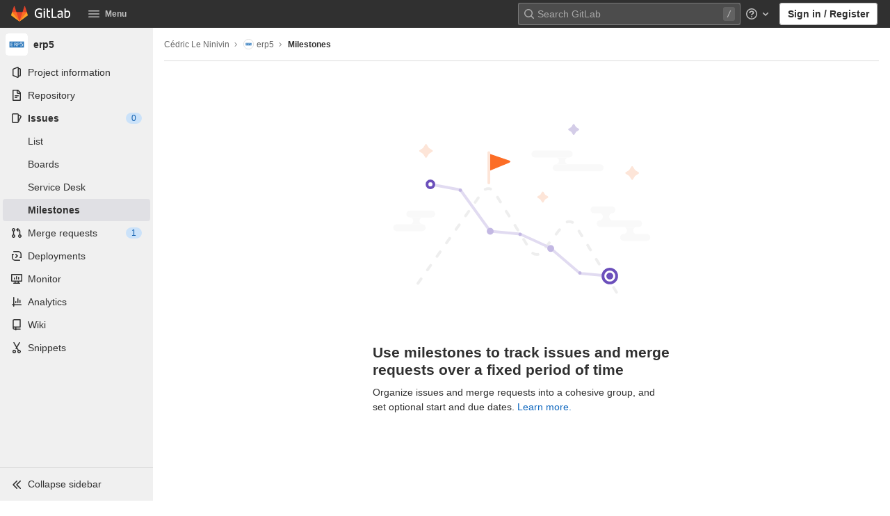

--- FILE ---
content_type: text/javascript; charset=utf-8
request_url: https://lab.nexedi.com/assets/webpack/pages.projects.milestones.index.2f4a8f96.chunk.js
body_size: 16927
content:
(this.webpackJsonp=this.webpackJsonp||[]).push([[962,83],{"/8mk":function(t,e,i){"use strict";i.d(e,"a",(function(){return a}));var n=i("usZz"),r=i("IeuU"),s=i("sp/h"),a=n.a.extend({name:r.hb,extends:s.a,computed:{tag:function(){return"th"}}})},199:function(t,e,i){i("uGLJ"),i("sH5Z"),t.exports=i("2WTP")},"2WTP":function(t,e,i){"use strict";i.r(e);var n=i("PLG5");Object(n.a)(),Object(n.c)()},"94PI":function(t,e,i){"use strict";var n=i("9ACg");e.a={methods:{hasListener:function(t){var e=this.$listeners||{},i=this._events||{};return!Object(n.n)(e[t])||Object(n.a)(i[t])&&i[t].length>0}}}},CCSE:function(t,e,i){"use strict";e.a={methods:{renderColgroup:function(){var t=this.$createElement,e=this.computedFields,i=t();return this.hasNormalizedSlot("table-colgroup")&&(i=t("colgroup",{key:"colgroup"},[this.normalizeSlot("table-colgroup",{columns:e.length,fields:e})])),i}}}},DAs6:function(t,e,i){"use strict";var n=i("IeuU"),r=i("TwbA"),s=i("qOEZ");e.a={props:Object(r.c)({footClone:{type:Boolean,default:!1},footVariant:{type:String},footRowVariant:{type:String},tfootClass:{type:[String,Array,Object]},tfootTrClass:{type:[String,Array,Object]}},n.ab),methods:{renderTFootCustom:function(){var t=this.$createElement;return this.hasNormalizedSlot("custom-foot")?t(s.a,{key:"bv-tfoot-custom",class:this.tfootClass||null,props:{footVariant:this.footVariant||this.headVariant||null}},this.normalizeSlot("custom-foot",{items:this.computedItems.slice(),fields:this.computedFields.slice(),columns:this.computedFields.length})):t()},renderTfoot:function(){return this.footClone?this.renderThead(!0):this.renderTFootCustom()}}}},E0UI:function(t,e,i){"use strict";var n=i("IeuU"),r=i("TwbA");e.a={props:Object(r.c)({stacked:{type:[Boolean,String],default:!1}},n.ab),computed:{isStacked:function(){return""===this.stacked||this.stacked},isStackedAlways:function(){return!0===this.isStacked},stackedTableClasses:function(){return t={"b-table-stacked":this.isStackedAlways},e="b-table-stacked-".concat(this.stacked),i=!this.isStackedAlways&&this.isStacked,e in t?Object.defineProperty(t,e,{value:i,enumerable:!0,configurable:!0,writable:!0}):t[e]=i,t;var t,e,i}}}},LV8k:function(t,e,i){"use strict";var n=i("OXpp");e.a=function(){var t=arguments.length>0&&void 0!==arguments[0]?arguments[0]:document,e=Object(n.l)();return!!(e&&""!==e.toString().trim()&&e.containsNode&&Object(n.s)(t))&&e.containsNode(t,!0)}},LuMo:function(t,e,i){"use strict";i.d(e,"a",(function(){return a}));var n=i("aLH/"),r=i("437p");r.default.use(n.a);const s=new r.default;function a(){return s.$toast.show(...arguments)}},MPDj:function(t,e,i){"use strict";var n=i("IeuU"),r=i("yNh7"),s=i("TwbA"),a=i("9ACg"),o=i("aNOa"),l=i("Oxza");function c(t,e){var i=Object.keys(t);if(Object.getOwnPropertySymbols){var n=Object.getOwnPropertySymbols(t);e&&(n=n.filter((function(e){return Object.getOwnPropertyDescriptor(t,e).enumerable}))),i.push.apply(i,n)}return i}function u(t){for(var e=1;e<arguments.length;e++){var i=null!=arguments[e]?arguments[e]:{};e%2?c(Object(i),!0).forEach((function(e){h(t,e,i[e])})):Object.getOwnPropertyDescriptors?Object.defineProperties(t,Object.getOwnPropertyDescriptors(i)):c(Object(i)).forEach((function(e){Object.defineProperty(t,e,Object.getOwnPropertyDescriptor(i,e))}))}return t}function h(t,e,i){return e in t?Object.defineProperty(t,e,{value:i,enumerable:!0,configurable:!0,writable:!0}):t[e]=i,t}e.a={inheritAttrs:!1,mixins:[l.a],provide:function(){return{bvTable:this}},props:Object(s.c)({striped:{type:Boolean,default:!1},bordered:{type:Boolean,default:!1},borderless:{type:Boolean,default:!1},outlined:{type:Boolean,default:!1},dark:{type:Boolean,default:!1},hover:{type:Boolean,default:!1},small:{type:Boolean,default:!1},fixed:{type:Boolean,default:!1},responsive:{type:[Boolean,String],default:!1},stickyHeader:{type:[Boolean,String],default:!1},noBorderCollapse:{type:Boolean,default:!1},captionTop:{type:Boolean,default:!1},tableVariant:{type:String},tableClass:{type:[String,Array,Object]}},n.ab),computed:{isResponsive:function(){var t=""===this.responsive||this.responsive;return!this.isStacked&&t},isStickyHeader:function(){var t=""===this.stickyHeader||this.stickyHeader;return!this.isStacked&&t},wrapperClasses:function(){return[this.isStickyHeader?"b-table-sticky-header":"",!0===this.isResponsive?"table-responsive":this.isResponsive?"table-responsive-".concat(this.responsive):""].filter(r.a)},wrapperStyles:function(){return this.isStickyHeader&&!Object(a.b)(this.isStickyHeader)?{maxHeight:this.isStickyHeader}:{}},tableClasses:function(){var t=this.isTableSimple?this.hover:this.hover&&this.computedItems.length>0&&!this.computedBusy;return[this.tableClass,{"table-striped":this.striped,"table-hover":t,"table-dark":this.dark,"table-bordered":this.bordered,"table-borderless":this.borderless,"table-sm":this.small,border:this.outlined,"b-table-fixed":this.fixed,"b-table-caption-top":this.captionTop,"b-table-no-border-collapse":this.noBorderCollapse},this.tableVariant?"".concat(this.dark?"bg":"table","-").concat(this.tableVariant):"",this.stackedTableClasses,this.selectableTableClasses]},tableAttrs:function(){var t=[(this.bvAttrs||{})["aria-describedby"],this.captionId].filter(r.a).join(" ")||null,e=this.computedItems,i=this.filteredItems,n=this.computedFields,s=this.selectableTableAttrs||{},a=this.isTableSimple?{}:{"aria-busy":this.computedBusy?"true":"false","aria-colcount":Object(o.e)(n.length),"aria-describedby":t};return u(u(u({"aria-rowcount":e&&i&&i.length>e.length?Object(o.e)(i.length):null},this.bvAttrs),{},{id:this.safeId(),role:"table"},a),s)}},render:function(t){var e=[];this.isTableSimple?e.push(this.normalizeSlot()):(e.push(this.renderCaption?this.renderCaption():null),e.push(this.renderColgroup?this.renderColgroup():null),e.push(this.renderThead?this.renderThead():null),e.push(this.renderTbody?this.renderTbody():null),e.push(this.renderTfoot?this.renderTfoot():null));var i=t("table",{key:"b-table",staticClass:"table b-table",class:this.tableClasses,attrs:this.tableAttrs},e.filter(r.a));return this.wrapperClasses.length>0?t("div",{key:"wrap",class:this.wrapperClasses,style:this.wrapperStyles},[i]):i}}},SFg4:function(t,e,i){"use strict";var n=i("IeuU"),r=i("TwbA"),s=i("u/Q/");e.a={props:Object(r.c)({caption:{type:String},captionHtml:{type:String}},n.ab),computed:{captionId:function(){return this.isStacked?this.safeId("_caption_"):null}},methods:{renderCaption:function(){var t=this.caption,e=this.captionHtml,i=this.$createElement,n=i(),r=this.hasNormalizedSlot("table-caption");return(r||t||e)&&(n=i("caption",{key:"caption",attrs:{id:this.captionId},domProps:r?{}:Object(s.a)(e,t)},this.normalizeSlot("table-caption"))),n}}}},SxjG:function(t,e,i){
/*!
 * Pikaday
 *
 * Copyright © 2014 David Bushell | BSD & MIT license | https://github.com/Pikaday/Pikaday
 */
!function(e,n){"use strict";var r;try{r=i(!function(){var t=new Error("Cannot find module 'moment'");throw t.code="MODULE_NOT_FOUND",t}())}catch(t){}t.exports=function(t){var e="function"==typeof t,i=!!window.addEventListener,n=window.document,r=window.setTimeout,s=function(t,e,n,r){i?t.addEventListener(e,n,!!r):t.attachEvent("on"+e,n)},a=function(t,e,n,r){i?t.removeEventListener(e,n,!!r):t.detachEvent("on"+e,n)},o=function(t,e){return-1!==(" "+t.className+" ").indexOf(" "+e+" ")},l=function(t,e){o(t,e)||(t.className=""===t.className?e:t.className+" "+e)},c=function(t,e){var i;t.className=(i=(" "+t.className+" ").replace(" "+e+" "," ")).trim?i.trim():i.replace(/^\s+|\s+$/g,"")},u=function(t){return/Array/.test(Object.prototype.toString.call(t))},h=function(t){return/Date/.test(Object.prototype.toString.call(t))&&!isNaN(t.getTime())},d=function(t){var e=t.getDay();return 0===e||6===e},b=function(t){return t%4==0&&t%100!=0||t%400==0},f=function(t,e){return[31,b(t)?29:28,31,30,31,30,31,31,30,31,30,31][e]},p=function(t){h(t)&&t.setHours(0,0,0,0)},y=function(t,e){return t.getTime()===e.getTime()},m=function(t,e,i){var n,r;for(n in e)(r=void 0!==t[n])&&"object"==typeof e[n]&&null!==e[n]&&void 0===e[n].nodeName?h(e[n])?i&&(t[n]=new Date(e[n].getTime())):u(e[n])?i&&(t[n]=e[n].slice(0)):t[n]=m({},e[n],i):!i&&r||(t[n]=e[n]);return t},v=function(t,e,i){var r;n.createEvent?((r=n.createEvent("HTMLEvents")).initEvent(e,!0,!1),r=m(r,i),t.dispatchEvent(r)):n.createEventObject&&(r=n.createEventObject(),r=m(r,i),t.fireEvent("on"+e,r))},g=function(t){return t.month<0&&(t.year-=Math.ceil(Math.abs(t.month)/12),t.month+=12),t.month>11&&(t.year+=Math.floor(Math.abs(t.month)/12),t.month-=12),t},O={field:null,bound:void 0,ariaLabel:"Use the arrow keys to pick a date",position:"bottom left",reposition:!0,format:"YYYY-MM-DD",toString:null,parse:null,defaultDate:null,setDefaultDate:!1,firstDay:0,formatStrict:!1,minDate:null,maxDate:null,yearRange:10,showWeekNumber:!1,pickWholeWeek:!1,minYear:0,maxYear:9999,minMonth:void 0,maxMonth:void 0,startRange:null,endRange:null,isRTL:!1,yearSuffix:"",showMonthAfterYear:!1,showDaysInNextAndPreviousMonths:!1,enableSelectionDaysInNextAndPreviousMonths:!1,numberOfMonths:1,mainCalendar:"left",container:void 0,blurFieldOnSelect:!0,i18n:{previousMonth:"Previous Month",nextMonth:"Next Month",months:["January","February","March","April","May","June","July","August","September","October","November","December"],weekdays:["Sunday","Monday","Tuesday","Wednesday","Thursday","Friday","Saturday"],weekdaysShort:["Sun","Mon","Tue","Wed","Thu","Fri","Sat"]},theme:null,events:[],onSelect:null,onOpen:null,onClose:null,onDraw:null,keyboardInput:!0},w=function(t,e,i){for(e+=t.firstDay;e>=7;)e-=7;return i?t.i18n.weekdaysShort[e]:t.i18n.weekdays[e]},j=function(t){var e=[],i="false";if(t.isEmpty){if(!t.showDaysInNextAndPreviousMonths)return'<td class="is-empty"></td>';e.push("is-outside-current-month"),t.enableSelectionDaysInNextAndPreviousMonths||e.push("is-selection-disabled")}return t.isDisabled&&e.push("is-disabled"),t.isToday&&e.push("is-today"),t.isSelected&&(e.push("is-selected"),i="true"),t.hasEvent&&e.push("has-event"),t.isInRange&&e.push("is-inrange"),t.isStartRange&&e.push("is-startrange"),t.isEndRange&&e.push("is-endrange"),'<td data-day="'+t.day+'" class="'+e.join(" ")+'" aria-selected="'+i+'"><button class="pika-button pika-day" type="button" data-pika-year="'+t.year+'" data-pika-month="'+t.month+'" data-pika-day="'+t.day+'">'+t.day+"</button></td>"},T=function(t,e,i,n){return'<tr class="pika-row'+(i?" pick-whole-week":"")+(n?" is-selected":"")+'">'+(e?t.reverse():t).join("")+"</tr>"},k=function(t,e,i,n,r,s){var a,o,l,c,h,d=t._o,b=i===d.minYear,f=i===d.maxYear,p='<div id="'+s+'" class="pika-title" role="heading" aria-live="assertive">',y=!0,m=!0;for(l=[],a=0;a<12;a++)l.push('<option value="'+(i===r?a-e:12+a-e)+'"'+(a===n?' selected="selected"':"")+(b&&a<d.minMonth||f&&a>d.maxMonth?'disabled="disabled"':"")+">"+d.i18n.months[a]+"</option>");for(c='<div class="pika-label">'+d.i18n.months[n]+'<select class="pika-select pika-select-month" tabindex="-1">'+l.join("")+"</select></div>",u(d.yearRange)?(a=d.yearRange[0],o=d.yearRange[1]+1):(a=i-d.yearRange,o=1+i+d.yearRange),l=[];a<o&&a<=d.maxYear;a++)a>=d.minYear&&l.push('<option value="'+a+'"'+(a===i?' selected="selected"':"")+">"+a+"</option>");return h='<div class="pika-label">'+i+d.yearSuffix+'<select class="pika-select pika-select-year" tabindex="-1">'+l.join("")+"</select></div>",d.showMonthAfterYear?p+=h+c:p+=c+h,b&&(0===n||d.minMonth>=n)&&(y=!1),f&&(11===n||d.maxMonth<=n)&&(m=!1),0===e&&(p+='<button class="pika-prev'+(y?"":" is-disabled")+'" type="button">'+d.i18n.previousMonth+"</button>"),e===t._o.numberOfMonths-1&&(p+='<button class="pika-next'+(m?"":" is-disabled")+'" type="button">'+d.i18n.nextMonth+"</button>"),p+"</div>"},S=function(a){var l=this,c=l.config(a);l._onMouseDown=function(t){if(l._v){var e=(t=t||window.event).target||t.srcElement;if(e)if(o(e,"is-disabled")||(!o(e,"pika-button")||o(e,"is-empty")||o(e.parentNode,"is-disabled")?o(e,"pika-prev")?l.prevMonth():o(e,"pika-next")&&l.nextMonth():(l.setDate(new Date(e.getAttribute("data-pika-year"),e.getAttribute("data-pika-month"),e.getAttribute("data-pika-day"))),c.bound&&r((function(){l.hide(),c.blurFieldOnSelect&&c.field&&c.field.blur()}),100))),o(e,"pika-select"))l._c=!0;else{if(!t.preventDefault)return t.returnValue=!1,!1;t.preventDefault()}}},l._onChange=function(t){var e=(t=t||window.event).target||t.srcElement;e&&(o(e,"pika-select-month")?l.gotoMonth(e.value):o(e,"pika-select-year")&&l.gotoYear(e.value))},l._onKeyChange=function(t){if(t=t||window.event,l.isVisible())switch(t.keyCode){case 13:case 27:c.field&&c.field.blur();break;case 37:t.preventDefault(),l.adjustDate("subtract",1);break;case 38:l.adjustDate("subtract",7);break;case 39:l.adjustDate("add",1);break;case 40:l.adjustDate("add",7)}},l._onInputChange=function(i){var n;i.firedBy!==l&&(n=c.parse?c.parse(c.field.value,c.format):e?(n=t(c.field.value,c.format,c.formatStrict))&&n.isValid()?n.toDate():null:new Date(Date.parse(c.field.value)),h(n)&&l.setDate(n),l._v||l.show())},l._onInputFocus=function(){l.show()},l._onInputClick=function(){l.show()},l._onInputBlur=function(){var t=n.activeElement;do{if(o(t,"pika-single"))return}while(t=t.parentNode);l._c||(l._b=r((function(){l.hide()}),50)),l._c=!1},l._onClick=function(t){var e=(t=t||window.event).target||t.srcElement,n=e;if(e){!i&&o(e,"pika-select")&&(e.onchange||(e.setAttribute("onchange","return;"),s(e,"change",l._onChange)));do{if(o(n,"pika-single")||n===c.trigger)return}while(n=n.parentNode);l._v&&e!==c.trigger&&n!==c.trigger&&l.hide()}},l.el=n.createElement("div"),l.el.className="pika-single"+(c.isRTL?" is-rtl":"")+(c.theme?" "+c.theme:""),s(l.el,"mousedown",l._onMouseDown,!0),s(l.el,"touchend",l._onMouseDown,!0),s(l.el,"change",l._onChange),c.keyboardInput&&s(n,"keydown",l._onKeyChange),c.field&&(c.container?c.container.appendChild(l.el):c.bound?n.body.appendChild(l.el):c.field.parentNode.insertBefore(l.el,c.field.nextSibling),s(c.field,"change",l._onInputChange),c.defaultDate||(e&&c.field.value?c.defaultDate=t(c.field.value,c.format).toDate():c.defaultDate=new Date(Date.parse(c.field.value)),c.setDefaultDate=!0));var u=c.defaultDate;h(u)?c.setDefaultDate?l.setDate(u,!0):l.gotoDate(u):l.gotoDate(new Date),c.bound?(this.hide(),l.el.className+=" is-bound",s(c.trigger,"click",l._onInputClick),s(c.trigger,"focus",l._onInputFocus),s(c.trigger,"blur",l._onInputBlur)):this.show()};return S.prototype={config:function(t){this._o||(this._o=m({},O,!0));var e=m(this._o,t,!0);e.isRTL=!!e.isRTL,e.field=e.field&&e.field.nodeName?e.field:null,e.theme="string"==typeof e.theme&&e.theme?e.theme:null,e.bound=!!(void 0!==e.bound?e.field&&e.bound:e.field),e.trigger=e.trigger&&e.trigger.nodeName?e.trigger:e.field,e.disableWeekends=!!e.disableWeekends,e.disableDayFn="function"==typeof e.disableDayFn?e.disableDayFn:null;var i=parseInt(e.numberOfMonths,10)||1;if(e.numberOfMonths=i>4?4:i,h(e.minDate)||(e.minDate=!1),h(e.maxDate)||(e.maxDate=!1),e.minDate&&e.maxDate&&e.maxDate<e.minDate&&(e.maxDate=e.minDate=!1),e.minDate&&this.setMinDate(e.minDate),e.maxDate&&this.setMaxDate(e.maxDate),u(e.yearRange)){var n=(new Date).getFullYear()-10;e.yearRange[0]=parseInt(e.yearRange[0],10)||n,e.yearRange[1]=parseInt(e.yearRange[1],10)||n}else e.yearRange=Math.abs(parseInt(e.yearRange,10))||O.yearRange,e.yearRange>100&&(e.yearRange=100);return e},toString:function(i){return i=i||this._o.format,h(this._d)?this._o.toString?this._o.toString(this._d,i):e?t(this._d).format(i):this._d.toDateString():""},getMoment:function(){return e?t(this._d):null},setMoment:function(i,n){e&&t.isMoment(i)&&this.setDate(i.toDate(),n)},getDate:function(){return h(this._d)?new Date(this._d.getTime()):null},setDate:function(t,e){if(!t)return this._d=null,this._o.field&&(this._o.field.value="",v(this._o.field,"change",{firedBy:this})),this.draw();if("string"==typeof t&&(t=new Date(Date.parse(t))),h(t)){var i=this._o.minDate,n=this._o.maxDate;h(i)&&t<i?t=i:h(n)&&t>n&&(t=n),this._d=new Date(t.getTime()),p(this._d),this.gotoDate(this._d),this._o.field&&(this._o.field.value=this.toString(),v(this._o.field,"change",{firedBy:this})),e||"function"!=typeof this._o.onSelect||this._o.onSelect.call(this,this.getDate())}},gotoDate:function(t){var e=!0;if(h(t)){if(this.calendars){var i=new Date(this.calendars[0].year,this.calendars[0].month,1),n=new Date(this.calendars[this.calendars.length-1].year,this.calendars[this.calendars.length-1].month,1),r=t.getTime();n.setMonth(n.getMonth()+1),n.setDate(n.getDate()-1),e=r<i.getTime()||n.getTime()<r}e&&(this.calendars=[{month:t.getMonth(),year:t.getFullYear()}],"right"===this._o.mainCalendar&&(this.calendars[0].month+=1-this._o.numberOfMonths)),this.adjustCalendars()}},adjustDate:function(t,e){var i,n=this.getDate()||new Date,r=24*parseInt(e)*60*60*1e3;"add"===t?i=new Date(n.valueOf()+r):"subtract"===t&&(i=new Date(n.valueOf()-r)),this.setDate(i)},adjustCalendars:function(){this.calendars[0]=g(this.calendars[0]);for(var t=1;t<this._o.numberOfMonths;t++)this.calendars[t]=g({month:this.calendars[0].month+t,year:this.calendars[0].year});this.draw()},gotoToday:function(){this.gotoDate(new Date)},gotoMonth:function(t){isNaN(t)||(this.calendars[0].month=parseInt(t,10),this.adjustCalendars())},nextMonth:function(){this.calendars[0].month++,this.adjustCalendars()},prevMonth:function(){this.calendars[0].month--,this.adjustCalendars()},gotoYear:function(t){isNaN(t)||(this.calendars[0].year=parseInt(t,10),this.adjustCalendars())},setMinDate:function(t){t instanceof Date?(p(t),this._o.minDate=t,this._o.minYear=t.getFullYear(),this._o.minMonth=t.getMonth()):(this._o.minDate=O.minDate,this._o.minYear=O.minYear,this._o.minMonth=O.minMonth,this._o.startRange=O.startRange),this.draw()},setMaxDate:function(t){t instanceof Date?(p(t),this._o.maxDate=t,this._o.maxYear=t.getFullYear(),this._o.maxMonth=t.getMonth()):(this._o.maxDate=O.maxDate,this._o.maxYear=O.maxYear,this._o.maxMonth=O.maxMonth,this._o.endRange=O.endRange),this.draw()},setStartRange:function(t){this._o.startRange=t},setEndRange:function(t){this._o.endRange=t},draw:function(t){if(this._v||t){var e,i=this._o,n=i.minYear,s=i.maxYear,a=i.minMonth,o=i.maxMonth,l="";this._y<=n&&(this._y=n,!isNaN(a)&&this._m<a&&(this._m=a)),this._y>=s&&(this._y=s,!isNaN(o)&&this._m>o&&(this._m=o)),e="pika-title-"+Math.random().toString(36).replace(/[^a-z]+/g,"").substr(0,2);for(var c=0;c<i.numberOfMonths;c++)l+='<div class="pika-lendar">'+k(this,c,this.calendars[c].year,this.calendars[c].month,this.calendars[0].year,e)+this.render(this.calendars[c].year,this.calendars[c].month,e)+"</div>";this.el.innerHTML=l,i.bound&&"hidden"!==i.field.type&&r((function(){i.trigger.focus()}),1),"function"==typeof this._o.onDraw&&this._o.onDraw(this),i.bound&&i.field.setAttribute("aria-label",i.ariaLabel)}},adjustPosition:function(){var t,e,i,r,s,a,o,u,h,d,b,f;if(!this._o.container){if(this.el.style.position="absolute",e=t=this._o.trigger,i=this.el.offsetWidth,r=this.el.offsetHeight,s=window.innerWidth||n.documentElement.clientWidth,a=window.innerHeight||n.documentElement.clientHeight,o=window.pageYOffset||n.body.scrollTop||n.documentElement.scrollTop,b=!0,f=!0,"function"==typeof t.getBoundingClientRect)u=(d=t.getBoundingClientRect()).left+window.pageXOffset,h=d.bottom+window.pageYOffset;else for(u=e.offsetLeft,h=e.offsetTop+e.offsetHeight;e=e.offsetParent;)u+=e.offsetLeft,h+=e.offsetTop;(this._o.reposition&&u+i>s||this._o.position.indexOf("right")>-1&&u-i+t.offsetWidth>0)&&(u=u-i+t.offsetWidth,b=!1),(this._o.reposition&&h+r>a+o||this._o.position.indexOf("top")>-1&&h-r-t.offsetHeight>0)&&(h=h-r-t.offsetHeight,f=!1),this.el.style.left=u+"px",this.el.style.top=h+"px",l(this.el,b?"left-aligned":"right-aligned"),l(this.el,f?"bottom-aligned":"top-aligned"),c(this.el,b?"right-aligned":"left-aligned"),c(this.el,f?"top-aligned":"bottom-aligned")}},render:function(t,e,i){var n=this._o,r=new Date,s=f(t,e),a=new Date(t,e,1).getDay(),o=[],l=[];p(r),n.firstDay>0&&(a-=n.firstDay)<0&&(a+=7);for(var c=0===e?11:e-1,u=11===e?0:e+1,b=0===e?t-1:t,m=11===e?t+1:t,v=f(b,c),g=s+a,O=g;O>7;)O-=7;g+=7-O;for(var k,S,D,C,_=!1,R=0,P=0;R<g;R++){var A=new Date(t,e,R-a+1),x=!!h(this._d)&&y(A,this._d),E=y(A,r),I=-1!==n.events.indexOf(A.toDateString()),H=R<a||R>=s+a,M=R-a+1,N=e,$=t,V=n.startRange&&y(n.startRange,A),B=n.endRange&&y(n.endRange,A),F=n.startRange&&n.endRange&&n.startRange<A&&A<n.endRange;H&&(R<a?(M=v+M,N=c,$=b):(M-=s,N=u,$=m));var L={day:M,month:N,year:$,hasEvent:I,isSelected:x,isToday:E,isDisabled:n.minDate&&A<n.minDate||n.maxDate&&A>n.maxDate||n.disableWeekends&&d(A)||n.disableDayFn&&n.disableDayFn(A),isEmpty:H,isStartRange:V,isEndRange:B,isInRange:F,showDaysInNextAndPreviousMonths:n.showDaysInNextAndPreviousMonths,enableSelectionDaysInNextAndPreviousMonths:n.enableSelectionDaysInNextAndPreviousMonths};n.pickWholeWeek&&x&&(_=!0),l.push(j(L)),7==++P&&(n.showWeekNumber&&l.unshift((k=R-a,S=e,D=t,C=void 0,void 0,C=new Date(D,0,1),'<td class="pika-week">'+Math.ceil(((new Date(D,S,k)-C)/864e5+C.getDay()+1)/7)+"</td>")),o.push(T(l,n.isRTL,n.pickWholeWeek,_)),l=[],P=0,_=!1)}return function(t,e,i){return'<table cellpadding="0" cellspacing="0" class="pika-table" role="grid" aria-labelledby="'+i+'">'+function(t){var e,i=[];t.showWeekNumber&&i.push("<th></th>");for(e=0;e<7;e++)i.push('<th scope="col"><abbr title="'+w(t,e)+'">'+w(t,e,!0)+"</abbr></th>");return"<thead><tr>"+(t.isRTL?i.reverse():i).join("")+"</tr></thead>"}(t)+(n=e,"<tbody>"+n.join("")+"</tbody>")+"</table>";var n}(n,o,i)},isVisible:function(){return this._v},show:function(){this.isVisible()||(this._v=!0,this.draw(),c(this.el,"is-hidden"),this._o.bound&&(s(n,"click",this._onClick),this.adjustPosition()),"function"==typeof this._o.onOpen&&this._o.onOpen.call(this))},hide:function(){var t=this._v;!1!==t&&(this._o.bound&&a(n,"click",this._onClick),this.el.style.position="static",this.el.style.left="auto",this.el.style.top="auto",l(this.el,"is-hidden"),this._v=!1,void 0!==t&&"function"==typeof this._o.onClose&&this._o.onClose.call(this))},destroy:function(){var t=this._o;this.hide(),a(this.el,"mousedown",this._onMouseDown,!0),a(this.el,"touchend",this._onMouseDown,!0),a(this.el,"change",this._onChange),t.keyboardInput&&a(n,"keydown",this._onKeyChange),t.field&&(a(t.field,"change",this._onInputChange),t.bound&&(a(t.trigger,"click",this._onInputClick),a(t.trigger,"focus",this._onInputFocus),a(t.trigger,"blur",this._onInputBlur))),this.el.parentNode&&this.el.parentNode.removeChild(this.el)}},S}(r)}()},UTQE:function(t,e,i){"use strict";var n=i("IeuU"),r=i("xCk5"),s=i("yNh7"),a=i("gqwX"),o=i("TwbA"),l=i("XSzh"),c=i("u/Q/"),u=i("9ACg"),h=i("aNOa"),d=i("rqHU"),b=i("LV8k"),f=i("usZz"),p=i("Oxza"),y=i("mtIb"),m=i("+dJE");function v(t,e){var i=Object.keys(t);if(Object.getOwnPropertySymbols){var n=Object.getOwnPropertySymbols(t);e&&(n=n.filter((function(e){return Object.getOwnPropertyDescriptor(t,e).enumerable}))),i.push.apply(i,n)}return i}function g(t,e,i){return e in t?Object.defineProperty(t,e,{value:i,enumerable:!0,configurable:!0,writable:!0}):t[e]=i,t}var O=Object(o.c)({headVariant:{type:String,default:null}},n.ib),w=f.a.extend({name:n.ib,mixins:[p.a,y.a,m.a],provide:function(){return{bvTableRowGroup:this}},inject:{bvTable:{default:function(){return{}}}},inheritAttrs:!1,props:O,computed:{isThead:function(){return!0},isDark:function(){return this.bvTable.dark},isStacked:function(){return this.bvTable.isStacked},isResponsive:function(){return this.bvTable.isResponsive},isStickyHeader:function(){return!this.isStacked&&this.bvTable.stickyHeader},hasStickyHeader:function(){return!this.isStacked&&this.bvTable.stickyHeader},tableVariant:function(){return this.bvTable.tableVariant},theadClasses:function(){return[this.headVariant?"thead-".concat(this.headVariant):null]},theadAttrs:function(){return function(t){for(var e=1;e<arguments.length;e++){var i=null!=arguments[e]?arguments[e]:{};e%2?v(Object(i),!0).forEach((function(e){g(t,e,i[e])})):Object.getOwnPropertyDescriptors?Object.defineProperties(t,Object.getOwnPropertyDescriptors(i)):v(Object(i)).forEach((function(e){Object.defineProperty(t,e,Object.getOwnPropertyDescriptor(i,e))}))}return t}({role:"rowgroup"},this.bvAttrs)}},render:function(t){return t("thead",{class:this.theadClasses,attrs:this.theadAttrs,on:this.bvListeners},this.normalizeSlot())}}),j=i("qOEZ"),T=i("Y2cS"),k=i("/8mk");function S(t){return function(t){if(Array.isArray(t))return D(t)}(t)||function(t){if("undefined"!=typeof Symbol&&Symbol.iterator in Object(t))return Array.from(t)}(t)||function(t,e){if(!t)return;if("string"==typeof t)return D(t,e);var i=Object.prototype.toString.call(t).slice(8,-1);"Object"===i&&t.constructor&&(i=t.constructor.name);if("Map"===i||"Set"===i)return Array.from(t);if("Arguments"===i||/^(?:Ui|I)nt(?:8|16|32)(?:Clamped)?Array$/.test(i))return D(t,e)}(t)||function(){throw new TypeError("Invalid attempt to spread non-iterable instance.\nIn order to be iterable, non-array objects must have a [Symbol.iterator]() method.")}()}function D(t,e){(null==e||e>t.length)&&(e=t.length);for(var i=0,n=new Array(e);i<e;i++)n[i]=t[i];return n}function C(t,e){var i=Object.keys(t);if(Object.getOwnPropertySymbols){var n=Object.getOwnPropertySymbols(t);e&&(n=n.filter((function(e){return Object.getOwnPropertyDescriptor(t,e).enumerable}))),i.push.apply(i,n)}return i}function _(t){for(var e=1;e<arguments.length;e++){var i=null!=arguments[e]?arguments[e]:{};e%2?C(Object(i),!0).forEach((function(e){R(t,e,i[e])})):Object.getOwnPropertyDescriptors?Object.defineProperties(t,Object.getOwnPropertyDescriptors(i)):C(Object(i)).forEach((function(e){Object.defineProperty(t,e,Object.getOwnPropertyDescriptor(i,e))}))}return t}function R(t,e,i){return e in t?Object.defineProperty(t,e,{value:i,enumerable:!0,configurable:!0,writable:!0}):t[e]=i,t}e.a={props:Object(o.c)({headVariant:{type:String},headRowVariant:{type:String},theadClass:{type:[String,Array,Object]},theadTrClass:{type:[String,Array,Object]}},n.ab),methods:{fieldClasses:function(t){return[t.class?t.class:"",t.thClass?t.thClass:""]},headClicked:function(t,e,i){this.stopIfBusy&&this.stopIfBusy(t)||Object(d.a)(t)||Object(b.a)(this.$el)||(Object(l.d)(t),this.$emit("head-clicked",e.key,e,t,i))},renderThead:function(){var t=this,e=arguments.length>0&&void 0!==arguments[0]&&arguments[0],i=this.$createElement,n=this.computedFields||[];if(this.isStackedAlways||0===n.length)return i();var o=this.isSortable,l=this.isSelectable,d=this.headVariant,b=this.footVariant,f=this.headRowVariant,p=this.footRowVariant,y=o||this.hasListener("head-clicked"),m=l?this.selectAllRows:a.a,v=l?this.clearSelected:a.a,g=function(n,a){var l=n.label,u=n.labelHtml,d=n.variant,b=n.stickyColumn,f=n.key,p=null;n.label.trim()||n.headerTitle||(p=Object(h.d)(n.key));var g={};y&&(g.click=function(i){t.headClicked(i,n,e)},g.keydown=function(i){var s=i.keyCode;s!==r.c&&s!==r.h||t.headClicked(i,n,e)});var O=o?t.sortTheadThAttrs(f,n,e):{},w=o?t.sortTheadThClasses(f,n,e):null,j=o?t.sortTheadThLabel(f,n,e):null,T={class:[t.fieldClasses(n),w],props:{variant:d,stickyColumn:b},style:n.thStyle||{},attrs:_(_({tabindex:y&&n.sortable?"0":null,abbr:n.headerAbbr||null,title:n.headerTitle||null,"aria-colindex":a+1,"aria-label":p},t.getThValues(null,f,n.thAttr,e?"foot":"head",{})),O),on:g,key:f},D=["head(".concat(f,")"),"head(".concat(f.toLowerCase(),")"),"head()"];e&&(D=["foot(".concat(f,")"),"foot(".concat(f.toLowerCase(),")"),"foot()"].concat(S(D)));var C={label:l,column:f,field:n,isFoot:e,selectAllRows:m,clearSelected:v},R=t.normalizeSlot(D,C)||i("div",{domProps:Object(c.a)(u,l)}),P=j?i("span",{staticClass:"sr-only"}," (".concat(j,")")):null;return i(k.a,T,[R,P].filter(s.a))},O=n.map(g).filter(s.a),D=[];if(e)D.push(i(T.a,{class:this.tfootTrClass,props:{variant:Object(u.o)(p)?f:p}},O));else{var C={columns:n.length,fields:n,selectAllRows:m,clearSelected:v};D.push(this.normalizeSlot("thead-top",C)||i()),D.push(i(T.a,{class:this.theadTrClass,props:{variant:f}},O))}return i(e?j.a:w,{key:e?"bv-tfoot":"bv-thead",class:(e?this.tfootClass:this.theadClass)||null,props:e?{footVariant:b||d||null}:{headVariant:d||null}},D)}}}},Y2cS:function(t,e,i){"use strict";i.d(e,"a",(function(){return d}));var n=i("usZz"),r=i("IeuU"),s=i("TwbA"),a=i("Oxza"),o=i("mtIb"),l=i("+dJE");function c(t,e){var i=Object.keys(t);if(Object.getOwnPropertySymbols){var n=Object.getOwnPropertySymbols(t);e&&(n=n.filter((function(e){return Object.getOwnPropertyDescriptor(t,e).enumerable}))),i.push.apply(i,n)}return i}function u(t,e,i){return e in t?Object.defineProperty(t,e,{value:i,enumerable:!0,configurable:!0,writable:!0}):t[e]=i,t}var h=Object(s.c)({variant:{type:String,default:null}},r.pb),d=n.a.extend({name:r.pb,mixins:[a.a,o.a,l.a],provide:function(){return{bvTableTr:this}},inject:{bvTableRowGroup:{default:function(){return{}}}},inheritAttrs:!1,props:h,computed:{inTbody:function(){return this.bvTableRowGroup.isTbody},inThead:function(){return this.bvTableRowGroup.isThead},inTfoot:function(){return this.bvTableRowGroup.isTfoot},isDark:function(){return this.bvTableRowGroup.isDark},isStacked:function(){return this.bvTableRowGroup.isStacked},isResponsive:function(){return this.bvTableRowGroup.isResponsive},isStickyHeader:function(){return this.bvTableRowGroup.isStickyHeader},hasStickyHeader:function(){return!this.isStacked&&this.bvTableRowGroup.hasStickyHeader},tableVariant:function(){return this.bvTableRowGroup.tableVariant},headVariant:function(){return this.inThead?this.bvTableRowGroup.headVariant:null},footVariant:function(){return this.inTfoot?this.bvTableRowGroup.footVariant:null},isRowDark:function(){return"light"!==this.headVariant&&"light"!==this.footVariant&&("dark"===this.headVariant||"dark"===this.footVariant||this.isDark)},trClasses:function(){return[this.variant?"".concat(this.isRowDark?"bg":"table","-").concat(this.variant):null]},trAttrs:function(){return function(t){for(var e=1;e<arguments.length;e++){var i=null!=arguments[e]?arguments[e]:{};e%2?c(Object(i),!0).forEach((function(e){u(t,e,i[e])})):Object.getOwnPropertyDescriptors?Object.defineProperties(t,Object.getOwnPropertyDescriptors(i)):c(Object(i)).forEach((function(e){Object.defineProperty(t,e,Object.getOwnPropertyDescriptor(i,e))}))}return t}({role:"row"},this.bvAttrs)}},render:function(t){return t("tr",{class:this.trClasses,attrs:this.trAttrs,on:this.bvListeners},this.normalizeSlot())}})},"aLH/":function(t,e,i){"use strict";var n=i("EjYh"),r=i.n(n),s=i("IeuU"),a=i("+5Fh"),o=i("TwbA"),l=i("OXpp"),c=i("9ACg"),u=i("KEjD"),h=i("4kB/"),d=i("AgXG"),b=i("FS1c"),f=i("usZz"),p=i("IWaM"),y=i("nM4X"),m=i("PNdh"),v=i("2syF"),g=i("XSzh"),O=i("+6DA"),w=i("ihgj"),j=i("wjuw"),T=i("ciQk"),k=i("Oxza"),S=i("RFQv"),D=i("ZFse"),C=i("+dJE"),_=i("avfA"),R=Object(o.c)({name:{type:String,required:!0},ariaLive:{type:String,default:void 0},ariaAtomic:{type:String},role:{type:String}},s.kb),P=f.a.extend({data:function(){return{name:"b-toaster"}},methods:{onAfterEnter:function(t){var e=this;Object(l.B)((function(){Object(l.y)(t,"".concat(e.name,"-enter-to"))}))}},render:function(t){return t("transition-group",{props:{tag:"div",name:this.name},on:{afterEnter:this.onAfterEnter}},this.$slots.default)}}),A=f.a.extend({name:s.kb,props:R,data:function(){return{doRender:!1,dead:!1,staticName:this.name}},beforeMount:function(){var t=this;this.staticName=this.name,b.Wormhole.hasTarget(this.staticName)?(Object(d.a)('A "<portal-target>" with name "'.concat(this.name,'" already exists in the document.'),s.kb),this.dead=!0):(this.doRender=!0,this.$once("hook:beforeDestroy",(function(){t.$root.$emit("bv::toaster::destroyed",t.staticName)})))},destroyed:function(){this.$el&&this.$el.parentNode&&this.$el.parentNode.removeChild(this.$el)},render:function(t){var e=t("div",{class:["d-none",{"b-dead-toaster":this.dead}]});if(this.doRender){var i=t(b.PortalTarget,{staticClass:"b-toaster-slot",props:{name:this.staticName,multiple:!0,tag:"div",slim:!1,transition:P}});e=t("div",{staticClass:"b-toaster",class:[this.staticName],attrs:{id:this.staticName,role:this.role||null,"aria-live":this.ariaLive,"aria-atomic":this.ariaAtomic}},[i])}return e}}),x=i("DTS3"),E=i("WEyv");function I(t,e){var i=Object.keys(t);if(Object.getOwnPropertySymbols){var n=Object.getOwnPropertySymbols(t);e&&(n=n.filter((function(e){return Object.getOwnPropertyDescriptor(t,e).enumerable}))),i.push.apply(i,n)}return i}function H(t){for(var e=1;e<arguments.length;e++){var i=null!=arguments[e]?arguments[e]:{};e%2?I(Object(i),!0).forEach((function(e){M(t,e,i[e])})):Object.getOwnPropertyDescriptors?Object.defineProperties(t,Object.getOwnPropertyDescriptors(i)):I(Object(i)).forEach((function(e){Object.defineProperty(t,e,Object.getOwnPropertyDescriptor(i,e))}))}return t}function M(t,e,i){return e in t?Object.defineProperty(t,e,{value:i,enumerable:!0,configurable:!0,writable:!0}):t[e]=i,t}var N=Object(u.k)(E.b,["href","to"]),$=Object(o.c)(H({id:{type:String},title:{type:String},toaster:{type:String,default:"b-toaster-top-right"},visible:{type:Boolean,default:!1},variant:{type:String},isStatus:{type:Boolean,default:!1},appendToast:{type:Boolean,default:!1},noAutoHide:{type:Boolean,default:!1},autoHideDelay:{type:[Number,String],default:5e3},noCloseButton:{type:Boolean,default:!1},noFade:{type:Boolean,default:!1},noHoverPause:{type:Boolean,default:!1},solid:{type:Boolean,default:!1},toastClass:{type:[String,Object,Array]},headerClass:{type:[String,Object,Array]},bodyClass:{type:[String,Object,Array]},static:{type:Boolean,default:!1}},N),s.jb),V=f.a.extend({name:s.jb,mixins:[k.a,S.a,D.a,C.a,_.a],inheritAttrs:!1,model:{prop:"visible",event:"change"},props:$,data:function(){return{isMounted:!1,doRender:!1,localShow:!1,isTransitioning:!1,isHiding:!1,order:0,dismissStarted:0,resumeDismiss:0}},computed:{bToastClasses:function(){return M({"b-toast-solid":this.solid,"b-toast-append":this.appendToast,"b-toast-prepend":!this.appendToast},"b-toast-".concat(this.variant),this.variant)},slotScope:function(){return{hide:this.hide}},computedDuration:function(){return Object(O.d)(Object(w.c)(this.autoHideDelay,0),1e3)},computedToaster:function(){return String(this.toaster)},transitionHandlers:function(){return{beforeEnter:this.onBeforeEnter,afterEnter:this.onAfterEnter,beforeLeave:this.onBeforeLeave,afterLeave:this.onAfterLeave}},computedAttrs:function(){return H(H({},this.bvAttrs),{},{id:this.safeId(),tabindex:"0"})}},watch:{visible:function(t){t?this.show():this.hide()},localShow:function(t){t!==this.visible&&this.$emit("change",t)},toaster:function(){this.$nextTick(this.ensureToaster)},static:function(t){t&&this.localShow&&this.ensureToaster()}},created:function(){this.$_dismissTimer=null},mounted:function(){var t=this;this.isMounted=!0,this.$nextTick((function(){t.visible&&Object(l.B)((function(){t.show()}))})),this.listenOnRoot("bv::show::toast",(function(e){e===t.safeId()&&t.show()})),this.listenOnRoot("bv::hide::toast",(function(e){e&&e!==t.safeId()||t.hide()})),this.listenOnRoot("bv::toaster::destroyed",(function(e){e===t.computedToaster&&t.hide()}))},beforeDestroy:function(){this.clearDismissTimer()},methods:{show:function(){var t=this;if(!this.localShow){this.ensureToaster();var e=this.buildEvent("show");this.emitEvent(e),this.dismissStarted=this.resumeDismiss=0,this.order=Date.now()*(this.appendToast?1:-1),this.isHiding=!1,this.doRender=!0,this.$nextTick((function(){Object(l.B)((function(){t.localShow=!0}))}))}},hide:function(){var t=this;if(this.localShow){var e=this.buildEvent("hide");this.emitEvent(e),this.setHoverHandler(!1),this.dismissStarted=this.resumeDismiss=0,this.clearDismissTimer(),this.isHiding=!0,Object(l.B)((function(){t.localShow=!1}))}},buildEvent:function(t){var e=arguments.length>1&&void 0!==arguments[1]?arguments[1]:{};return new v.a(t,H(H({cancelable:!1,target:this.$el||null,relatedTarget:null},e),{},{vueTarget:this,componentId:this.safeId()}))},emitEvent:function(t){var e=t.type;this.emitOnRoot("bv::toast:".concat(e),t),this.$emit(e,t)},ensureToaster:function(){if(!this.static&&!b.Wormhole.hasTarget(this.computedToaster)){var t=document.createElement("div");document.body.appendChild(t),new A({parent:this.$root,propsData:{name:this.computedToaster}}).$mount(t)}},startDismissTimer:function(){this.clearDismissTimer(),this.noAutoHide||(this.$_dismissTimer=setTimeout(this.hide,this.resumeDismiss||this.computedDuration),this.dismissStarted=Date.now(),this.resumeDismiss=0)},clearDismissTimer:function(){clearTimeout(this.$_dismissTimer),this.$_dismissTimer=null},setHoverHandler:function(t){var e=this.$refs["b-toast"];Object(g.c)(t,e,"mouseenter",this.onPause,p.a),Object(g.c)(t,e,"mouseleave",this.onUnPause,p.a)},onPause:function(){if(!this.noAutoHide&&!this.noHoverPause&&this.$_dismissTimer&&!this.resumeDismiss){var t=Date.now()-this.dismissStarted;t>0&&(this.clearDismissTimer(),this.resumeDismiss=Object(O.d)(this.computedDuration-t,1e3))}},onUnPause:function(){this.noAutoHide||this.noHoverPause||!this.resumeDismiss?this.resumeDismiss=this.dismissStarted=0:this.startDismissTimer()},onLinkClick:function(){var t=this;this.$nextTick((function(){Object(l.B)((function(){t.hide()}))}))},onBeforeEnter:function(){this.isTransitioning=!0},onAfterEnter:function(){this.isTransitioning=!1;var t=this.buildEvent("shown");this.emitEvent(t),this.startDismissTimer(),this.setHoverHandler(!0)},onBeforeLeave:function(){this.isTransitioning=!0},onAfterLeave:function(){this.isTransitioning=!1,this.order=0,this.resumeDismiss=this.dismissStarted=0;var t=this.buildEvent("hidden");this.emitEvent(t),this.doRender=!1},makeToast:function(t){var e=this,i=[],n=this.normalizeSlot("toast-title",this.slotScope);n?i.push(n):this.title&&i.push(t("strong",{staticClass:"mr-2"},this.title)),this.noCloseButton||i.push(t(x.a,{staticClass:"ml-auto mb-1",on:{click:function(){e.hide()}}}));var r=t();i.length>0&&(r=t("header",{staticClass:"toast-header",class:this.headerClass},i));var s=Object(T.d)(this),a=t(s?E.a:"div",{staticClass:"toast-body",class:this.bodyClass,props:s?Object(j.a)(N,this):{},on:s?{click:this.onLinkClick}:{}},[this.normalizeSlot(y.c,this.slotScope)||t()]);return t("div",{key:"toast-".concat(this._uid),ref:"toast",staticClass:"toast",class:this.toastClass,attrs:this.computedAttrs},[r,a])}},render:function(t){if(!this.doRender||!this.isMounted)return t();var e="b-toast-".concat(this._uid),i=this.static?{}:this.scopedStyleAttrs;return t(b.Portal,{props:{name:e,to:this.computedToaster,order:this.order,slim:!0,disabled:this.static}},[t("div",{key:e,ref:"b-toast",staticClass:"b-toast",class:this.bToastClasses,attrs:H(H({},i),{},{id:this.safeId("_toast_outer"),role:this.isHiding?null:this.isStatus?"status":"alert","aria-live":this.isHiding?null:this.isStatus?"polite":"assertive","aria-atomic":this.isHiding?null:"true"})},[t(m.b,{props:{noFade:this.noFade},on:this.transitionHandlers},[this.localShow?this.makeToast(t):t()])])])}});function B(t,e){for(var i=0;i<e.length;i++){var n=e[i];n.enumerable=n.enumerable||!1,n.configurable=!0,"value"in n&&(n.writable=!0),Object.defineProperty(t,n.key,n)}}function F(t,e){var i=Object.keys(t);if(Object.getOwnPropertySymbols){var n=Object.getOwnPropertySymbols(t);e&&(n=n.filter((function(e){return Object.getOwnPropertyDescriptor(t,e).enumerable}))),i.push.apply(i,n)}return i}function L(t){for(var e=1;e<arguments.length;e++){var i=null!=arguments[e]?arguments[e]:{};e%2?F(Object(i),!0).forEach((function(e){z(t,e,i[e])})):Object.getOwnPropertyDescriptors?Object.defineProperties(t,Object.getOwnPropertyDescriptors(i)):F(Object(i)).forEach((function(e){Object.defineProperty(t,e,Object.getOwnPropertyDescriptor(i,e))}))}return t}function z(t,e,i){return e in t?Object.defineProperty(t,e,{value:i,enumerable:!0,configurable:!0,writable:!0}):t[e]=i,t}function Y(t,e){(null==e||e>t.length)&&(e=t.length);for(var i=0,n=new Array(e);i<e;i++)n[i]=t[i];return n}var U,W=["id"].concat(function(t){if(Array.isArray(t))return Y(t)}(U=Object(u.h)(Object(u.j)($,["static","visible"])))||function(t){if("undefined"!=typeof Symbol&&Symbol.iterator in Object(t))return Array.from(t)}(U)||function(t,e){if(t){if("string"==typeof t)return Y(t,e);var i=Object.prototype.toString.call(t).slice(8,-1);return"Object"===i&&t.constructor&&(i=t.constructor.name),"Map"===i||"Set"===i?Array.from(t):"Arguments"===i||/^(?:Ui|I)nt(?:8|16|32)(?:Clamped)?Array$/.test(i)?Y(t,e):void 0}}(U)||function(){throw new TypeError("Invalid attempt to spread non-iterable instance.\nIn order to be iterable, non-array objects must have a [Symbol.iterator]() method.")}()),G={toastContent:"default",title:"toast-title"},J=function(t){return W.reduce((function(e,i){return Object(c.n)(t[i])||(e[i]=t[i]),e}),{})},X=Object(h.a)({plugins:{plugin:function(t){var e=t.extend({name:s.lb,extends:V,destroyed:function(){this.$el&&this.$el.parentNode&&this.$el.parentNode.removeChild(this.$el)},mounted:function(){var t=this,e=function(){t.localShow=!1,t.doRender=!1,t.$nextTick((function(){t.$nextTick((function(){Object(l.B)((function(){t.$destroy()}))}))}))};this.$parent.$once("hook:destroyed",e),this.$once("hidden",e),this.listenOnRoot("bv::toaster::destroyed",(function(i){i===t.toaster&&e()}))}}),i=function(t,i){if(!Object(d.c)("$bvToast")){var n=new e({parent:i,propsData:L(L(L({},J(Object(o.b)(s.jb))),Object(u.j)(t,Object(u.h)(G))),{},{static:!1,visible:!0})});Object(u.h)(G).forEach((function(e){var r=t[e];Object(c.n)(r)||("title"===e&&Object(c.m)(r)&&(r=[i.$createElement("strong",{class:"mr-2"},r)]),n.$slots[G[e]]=Object(a.b)(r))}));var r=document.createElement("div");document.body.appendChild(r),n.$mount(r)}},n=function(){function t(e){!function(t,e){if(!(t instanceof e))throw new TypeError("Cannot call a class as a function")}(this,t),Object(u.a)(this,{_vm:e,_root:e.$root}),Object(u.d)(this,{_vm:Object(u.l)(),_root:Object(u.l)()})}var e,n,r;return e=t,(n=[{key:"toast",value:function(t){var e=arguments.length>1&&void 0!==arguments[1]?arguments[1]:{};t&&!Object(d.c)("$bvToast")&&i(L(L({},J(e)),{},{toastContent:t}),this._vm)}},{key:"show",value:function(t){t&&this._root.$emit("bv::show::toast",t)}},{key:"hide",value:function(){var t=arguments.length>0&&void 0!==arguments[0]?arguments[0]:null;this._root.$emit("bv::hide::toast",t)}}])&&B(e.prototype,n),r&&B(e,r),t}();t.mixin({beforeCreate:function(){this._bv__toast=new n(this)}}),Object(u.g)(t.prototype,"$bvToast")||Object(u.e)(t.prototype,"$bvToast",{get:function(){return this&&this._bv__toast||Object(d.a)('"'.concat("$bvToast",'" must be accessed from a Vue instance "this" context.'),s.jb),this._bv__toast}})}}}),Z=Object(h.a)({components:{BToast:V,BToaster:A},plugins:{BVToastPlugin:X}}),K=i("e2iW");const q={autoHideDelay:5e3,toastClass:"gl-toast",noCloseButton:!0,toaster:"b-toaster-bottom-left"};let Q=0;function tt(t,e,i){const n=[t(K.a,{class:["gl-toast-close-button","gl-close-btn-color-inherit"],on:{click:e.hide}})];return i.action&&n.splice(0,0,t("a",{role:"button",class:["gl-toast-action"],on:{click:t=>i.action.onClick(t,e)}},i.action.text)),n}function et(t){let e=arguments.length>1&&void 0!==arguments[1]?arguments[1]:{};const i=`gl-toast-${Q}`;Q+=1;const n={id:i,hide:()=>{this.$bvToast.hide(i)}};return r()(e.onComplete)&&this.$root.$on("bv::toast:hidden",t=>{t.componentId===i&&e.onComplete(t)}),this.$bvToast.toast(t,{...q,id:i,title:tt(this.$createElement,n,e)}),n}var it={install(t){t.use(Z),t.mixin({beforeCreate(){this.$toast||(this.$toast={show:et.bind(this)})}})}};e.a=it},fuHP:function(t,e,i){"use strict";var n=i("xCk5"),r=i("+5Fh"),s=i("OXpp"),a=i("XSzh"),o=i("usZz"),l=i("IeuU"),c=i("TwbA"),u=i("Oxza"),h=i("mtIb"),d=i("+dJE");function b(t,e){var i=Object.keys(t);if(Object.getOwnPropertySymbols){var n=Object.getOwnPropertySymbols(t);e&&(n=n.filter((function(e){return Object.getOwnPropertyDescriptor(t,e).enumerable}))),i.push.apply(i,n)}return i}function f(t){for(var e=1;e<arguments.length;e++){var i=null!=arguments[e]?arguments[e]:{};e%2?b(Object(i),!0).forEach((function(e){p(t,e,i[e])})):Object.getOwnPropertyDescriptors?Object.defineProperties(t,Object.getOwnPropertyDescriptors(i)):b(Object(i)).forEach((function(e){Object.defineProperty(t,e,Object.getOwnPropertyDescriptor(i,e))}))}return t}function p(t,e,i){return e in t?Object.defineProperty(t,e,{value:i,enumerable:!0,configurable:!0,writable:!0}):t[e]=i,t}var y=Object(c.c)({tbodyTransitionProps:{type:Object},tbodyTransitionHandlers:{type:Object}},l.fb),m=o.a.extend({name:l.fb,mixins:[u.a,h.a,d.a],provide:function(){return{bvTableRowGroup:this}},inject:{bvTable:{default:function(){return{}}}},inheritAttrs:!1,props:y,computed:{isTbody:function(){return!0},isDark:function(){return this.bvTable.dark},isStacked:function(){return this.bvTable.isStacked},isResponsive:function(){return this.bvTable.isResponsive},isStickyHeader:function(){return!1},hasStickyHeader:function(){return!this.isStacked&&this.bvTable.stickyHeader},tableVariant:function(){return this.bvTable.tableVariant},isTransitionGroup:function(){return this.tbodyTransitionProps||this.tbodyTransitionHandlers},tbodyAttrs:function(){return f({role:"rowgroup"},this.bvAttrs)},tbodyProps:function(){return this.tbodyTransitionProps?f(f({},this.tbodyTransitionProps),{},{tag:"tbody"}):{}}},render:function(t){var e={props:this.tbodyProps,attrs:this.tbodyAttrs};return this.isTransitionGroup?(e.on=this.tbodyTransitionHandlers||{},e.nativeOn=this.bvListeners):e.on=this.bvListeners,t(this.isTransitionGroup?"transition-group":"tbody",e,this.normalizeSlot())}}),v=i("rqHU"),g=i("LV8k"),O=i("2f4S"),w=i("9ACg"),j=i("aNOa"),T=i("Y2cS"),k=i("sp/h"),S=i("/8mk");function D(t,e){var i=Object.keys(t);if(Object.getOwnPropertySymbols){var n=Object.getOwnPropertySymbols(t);e&&(n=n.filter((function(e){return Object.getOwnPropertyDescriptor(t,e).enumerable}))),i.push.apply(i,n)}return i}function C(t){for(var e=1;e<arguments.length;e++){var i=null!=arguments[e]?arguments[e]:{};e%2?D(Object(i),!0).forEach((function(e){_(t,e,i[e])})):Object.getOwnPropertyDescriptors?Object.defineProperties(t,Object.getOwnPropertyDescriptors(i)):D(Object(i)).forEach((function(e){Object.defineProperty(t,e,Object.getOwnPropertyDescriptor(i,e))}))}return t}function _(t,e,i){return e in t?Object.defineProperty(t,e,{value:i,enumerable:!0,configurable:!0,writable:!0}):t[e]=i,t}var R={props:Object(c.c)({tbodyTrClass:{type:[String,Array,Object,Function]},tbodyTrAttr:{type:[Object,Function]},detailsTdClass:{type:[String,Array,Object]}},l.ab),methods:{getTdValues:function(t,e,i,n){var r=this.$parent;if(i){var s=Object(O.a)(t,e,"");return Object(w.e)(i)?i(s,e,t):Object(w.m)(i)&&Object(w.e)(r[i])?r[i](s,e,t):i}return n},getThValues:function(t,e,i,n,r){var s=this.$parent;if(i){var a=Object(O.a)(t,e,"");return Object(w.e)(i)?i(a,e,t,n):Object(w.m)(i)&&Object(w.e)(s[i])?s[i](a,e,t,n):i}return r},getFormattedValue:function(t,e){var i=e.key,n=this.getFieldFormatter(i),r=Object(O.a)(t,i,null);return Object(w.e)(n)&&(r=n(r,i,t)),Object(w.o)(r)?"":r},toggleDetailsFactory:function(t,e){var i=this;return function(){t&&i.$set(e,"_showDetails",!e._showDetails)}},rowHovered:function(t){this.tbodyRowEvtStopped(t)||this.emitTbodyRowEvent("row-hovered",t)},rowUnhovered:function(t){this.tbodyRowEvtStopped(t)||this.emitTbodyRowEvent("row-unhovered",t)},renderTbodyRowCell:function(t,e,i,n){var r=this,s=this.$createElement,a=this.hasNormalizedSlot("row-details"),o=this.getFormattedValue(i,t),l=t.key,c=!this.isStacked&&(this.isResponsive||this.stickyHeader)&&t.stickyColumn,u=c?t.isRowHeader?S.a:k.a:t.isRowHeader?"th":"td",h=i._cellVariants&&i._cellVariants[l]?i._cellVariants[l]:t.variant||null,d={key:"row-".concat(n,"-cell-").concat(e,"-").concat(l),class:[t.class?t.class:"",this.getTdValues(i,l,t.tdClass,"")],props:{},attrs:C({"aria-colindex":String(e+1)},t.isRowHeader?this.getThValues(i,l,t.thAttr,"row",{}):this.getTdValues(i,l,t.tdAttr,{}))};c?d.props={stackedHeading:this.isStacked?t.label:null,stickyColumn:!0,variant:h}:(d.attrs["data-label"]=this.isStacked&&!Object(w.o)(t.label)?Object(j.e)(t.label):null,d.attrs.role=t.isRowHeader?"rowheader":"cell",d.attrs.scope=t.isRowHeader?"row":null,h&&d.class.push("".concat(this.dark?"bg":"table","-").concat(h)));var b={item:i,index:n,field:t,unformatted:Object(O.a)(i,l,""),value:o,toggleDetails:this.toggleDetailsFactory(a,i),detailsShowing:Boolean(i._showDetails)};this.supportsSelectableRows&&(b.rowSelected=this.isRowSelected(n),b.selectRow=function(){return r.selectRow(n)},b.unselectRow=function(){return r.unselectRow(n)});var f=this.$_bodyFieldSlotNameCache[l],p=f?this.normalizeSlot(f,b):Object(j.e)(o);return this.isStacked&&(p=[s("div",[p])]),s(u,d,[p])},renderTbodyRow:function(t,e){var i=this,n=this.$createElement,r=this.computedFields,s=this.striped,a=this.hasNormalizedSlot("row-details"),o=t._showDetails&&a,l=this.$listeners["row-clicked"]||this.hasSelectableRowClick,c=[],u=o?this.safeId("_details_".concat(e,"_")):null,h=r.map((function(n,r){return i.renderTbodyRowCell(n,r,t,e)})),d=null;this.currentPage&&this.perPage&&this.perPage>0&&(d=String((this.currentPage-1)*this.perPage+e+1));var b=this.primaryKey,f=Object(j.e)(Object(O.a)(t,b))||null,p=f||Object(j.e)(e),y=f?this.safeId("_row_".concat(f)):null,m=this.selectableRowClasses?this.selectableRowClasses(e):{},v=this.selectableRowAttrs?this.selectableRowAttrs(e):{},g=Object(w.e)(this.tbodyTrClass)?this.tbodyTrClass(t,"row"):this.tbodyTrClass,S=Object(w.e)(this.tbodyTrAttr)?this.tbodyTrAttr(t,"row"):this.tbodyTrAttr;if(c.push(n(T.a,{key:"__b-table-row-".concat(p,"__"),ref:"itemRows",refInFor:!0,class:[g,m,o?"b-table-has-details":""],props:{variant:t._rowVariant||null},attrs:C(C({id:y},S),{},{tabindex:l?"0":null,"data-pk":f||null,"aria-details":u,"aria-owns":u,"aria-rowindex":d},v),on:{mouseenter:this.rowHovered,mouseleave:this.rowUnhovered}},h)),o){var D={item:t,index:e,fields:r,toggleDetails:this.toggleDetailsFactory(a,t)};this.supportsSelectableRows&&(D.rowSelected=this.isRowSelected(e),D.selectRow=function(){return i.selectRow(e)},D.unselectRow=function(){return i.unselectRow(e)});var _=n(k.a,{props:{colspan:r.length},class:this.detailsTdClass},[this.normalizeSlot("row-details",D)]);s&&c.push(n("tr",{key:"__b-table-details-stripe__".concat(p),staticClass:"d-none",attrs:{"aria-hidden":"true",role:"presentation"}}));var R=Object(w.e)(this.tbodyTrClass)?this.tbodyTrClass(t,"row-details"):this.tbodyTrClass,P=Object(w.e)(this.tbodyTrAttr)?this.tbodyTrAttr(t,"row-details"):this.tbodyTrAttr;c.push(n(T.a,{key:"__b-table-details__".concat(p),staticClass:"b-table-details",class:[R],props:{variant:t._rowVariant||null},attrs:C(C({},P),{},{id:u,tabindex:"-1"})},[_]))}else a&&(c.push(n()),s&&c.push(n()));return c}}};function P(t,e){var i=Object.keys(t);if(Object.getOwnPropertySymbols){var n=Object.getOwnPropertySymbols(t);e&&(n=n.filter((function(e){return Object.getOwnPropertyDescriptor(t,e).enumerable}))),i.push.apply(i,n)}return i}function A(t){for(var e=1;e<arguments.length;e++){var i=null!=arguments[e]?arguments[e]:{};e%2?P(Object(i),!0).forEach((function(e){x(t,e,i[e])})):Object.getOwnPropertyDescriptors?Object.defineProperties(t,Object.getOwnPropertyDescriptors(i)):P(Object(i)).forEach((function(e){Object.defineProperty(t,e,Object.getOwnPropertyDescriptor(i,e))}))}return t}function x(t,e,i){return e in t?Object.defineProperty(t,e,{value:i,enumerable:!0,configurable:!0,writable:!0}):t[e]=i,t}var E=A(A({},y),{},{tbodyClass:{type:[String,Array,Object]}});e.a={mixins:[R],props:E,beforeDestroy:function(){this.$_bodyFieldSlotNameCache=null},methods:{getTbodyTrs:function(){var t=this.$refs||{},e=t.tbody?t.tbody.$el||t.tbody:null,i=(t.itemRows||[]).map((function(t){return t.$el||t}));return e&&e.children&&e.children.length>0&&i&&i.length>0?Object(r.c)(e.children).filter((function(t){return Object(r.a)(i,t)})):[]},getTbodyTrIndex:function(t){if(!Object(s.s)(t))return-1;var e="TR"===t.tagName?t:Object(s.e)("tr",t,!0);return e?this.getTbodyTrs().indexOf(e):-1},emitTbodyRowEvent:function(t,e){if(t&&this.hasListener(t)&&e&&e.target){var i=this.getTbodyTrIndex(e.target);if(i>-1){var n=this.computedItems[i];this.$emit(t,n,i,e)}}},tbodyRowEvtStopped:function(t){return this.stopIfBusy&&this.stopIfBusy(t)},onTbodyRowKeydown:function(t){var e=t.target;if(!this.tbodyRowEvtStopped(t)&&"TR"===e.tagName&&Object(s.q)(e)&&0===e.tabIndex){var i=t.keyCode;if(Object(r.a)([n.c,n.h],i))Object(a.d)(t),this.onTBodyRowClicked(t);else if(Object(r.a)([n.i,n.a,n.e,n.b],i)){var o=this.getTbodyTrIndex(e);if(o>-1){Object(a.d)(t);var l=this.getTbodyTrs(),c=t.shiftKey;i===n.e||c&&i===n.i?Object(s.d)(l[0]):i===n.b||c&&i===n.a?Object(s.d)(l[l.length-1]):i===n.i&&o>0?Object(s.d)(l[o-1]):i===n.a&&o<l.length-1&&Object(s.d)(l[o+1])}}}},onTBodyRowClicked:function(t){this.tbodyRowEvtStopped(t)||Object(v.a)(t)||Object(g.a)(this.$el)||this.emitTbodyRowEvent("row-clicked",t)},onTbodyRowMiddleMouseRowClicked:function(t){this.tbodyRowEvtStopped(t)||2!==t.which||this.emitTbodyRowEvent("row-middle-clicked",t)},onTbodyRowContextmenu:function(t){this.tbodyRowEvtStopped(t)||this.emitTbodyRowEvent("row-contextmenu",t)},onTbodyRowDblClicked:function(t){this.tbodyRowEvtStopped(t)||Object(v.a)(t)||this.emitTbodyRowEvent("row-dblclicked",t)},renderTbody:function(){var t=this,e=this.computedItems,i=this.$createElement,n=this.hasListener("row-clicked")||this.hasSelectableRowClick,r=[],s=this.renderBusy?this.renderBusy():null;if(s)r.push(s);else{var a={},o=this.hasNormalizedSlot("cell()")?"cell()":null;this.computedFields.forEach((function(e){var i=e.key,n="cell(".concat(i,")"),r="cell(".concat(i.toLowerCase(),")");a[i]=t.hasNormalizedSlot(n)?n:t.hasNormalizedSlot(r)?r:o})),this.$_bodyFieldSlotNameCache=a,r.push(this.renderTopRow?this.renderTopRow():i()),e.forEach((function(e,i){r.push(t.renderTbodyRow(e,i))})),r.push(this.renderEmpty?this.renderEmpty():i()),r.push(this.renderBottomRow?this.renderBottomRow():i())}var l={auxclick:this.onTbodyRowMiddleMouseRowClicked,contextmenu:this.onTbodyRowContextmenu,dblclick:this.onTbodyRowDblClicked};return n&&(l.click=this.onTBodyRowClicked,l.keydown=this.onTbodyRowKeydown),i(m,{ref:"tbody",class:this.tbodyClass||null,props:{tbodyTransitionProps:this.tbodyTransitionProps,tbodyTransitionHandlers:this.tbodyTransitionHandlers},on:l},r)}}}},mUsF:function(t,e,i){"use strict";var n=i("IeuU"),r=i("dJ7W"),s=i("TwbA"),a=i("9ACg"),o=i("+6DA"),l=i("ihgj"),c=i("KEjD"),u=i("yNh7"),h=i("aNOa"),d=i("xpcj"),b=function(t,e){var i=[];if(Object(a.a)(t)&&t.filter(u.a).forEach((function(t){if(Object(a.m)(t))i.push({key:t,label:Object(h.d)(t)});else if(Object(a.i)(t)&&t.key&&Object(a.m)(t.key))i.push(Object(c.b)(t));else if(Object(a.i)(t)&&1===Object(c.h)(t).length){var e=Object(c.h)(t)[0],n=function(t,e){var i=null;return Object(a.m)(e)?i={key:t,label:e}:Object(a.e)(e)?i={key:t,formatter:e}:Object(a.i)(e)?(i=Object(c.b)(e)).key=i.key||t:!1!==e&&(i={key:t}),i}(e,t[e]);n&&i.push(n)}})),0===i.length&&Object(a.a)(e)&&e.length>0){var n=e[0];Object(c.h)(n).forEach((function(t){d.b[t]||i.push({key:t,label:Object(h.d)(t)})}))}var r={};return i.filter((function(t){return!r[t.key]&&(r[t.key]=!0,t.label=Object(a.m)(t.label)?t.label:Object(h.d)(t.key),!0)}))};e.a={props:Object(s.c)({items:{type:Array,default:function(){return[]}},fields:{type:Array,default:null},primaryKey:{type:String},value:{type:Array,default:function(){return[]}}},n.ab),data:function(){return{localItems:Object(a.a)(this.items)?this.items.slice():[]}},computed:{computedFields:function(){return b(this.fields,this.localItems)},computedFieldsObj:function(){var t=this.$parent;return this.computedFields.reduce((function(e,i){if(e[i.key]=Object(c.b)(i),i.formatter){var n=i.formatter;Object(a.m)(n)&&Object(a.e)(t[n])?n=t[n]:Object(a.e)(n)||(n=void 0),e[i.key].formatter=n}return e}),{})},computedItems:function(){return(this.paginatedItems||this.sortedItems||this.filteredItems||this.localItems||[]).slice()},context:function(){return{filter:this.localFilter,sortBy:this.localSortBy,sortDesc:this.localSortDesc,perPage:Object(o.d)(Object(l.c)(this.perPage,0),0),currentPage:Object(o.d)(Object(l.c)(this.currentPage,0),1),apiUrl:this.apiUrl}}},watch:{items:function(t){Object(a.a)(t)?this.localItems=t.slice():Object(a.o)(t)&&(this.localItems=[])},computedItems:function(t,e){Object(r.a)(t,e)||this.$emit("input",t)},context:function(t,e){Object(r.a)(t,e)||this.$emit("context-changed",t)}},mounted:function(){this.$emit("input",this.computedItems)},methods:{getFieldFormatter:function(t){var e=this.computedFieldsObj[t];return e?e.formatter:void 0}}}},qOEZ:function(t,e,i){"use strict";i.d(e,"a",(function(){return d}));var n=i("usZz"),r=i("IeuU"),s=i("TwbA"),a=i("Oxza"),o=i("mtIb"),l=i("+dJE");function c(t,e){var i=Object.keys(t);if(Object.getOwnPropertySymbols){var n=Object.getOwnPropertySymbols(t);e&&(n=n.filter((function(e){return Object.getOwnPropertyDescriptor(t,e).enumerable}))),i.push.apply(i,n)}return i}function u(t,e,i){return e in t?Object.defineProperty(t,e,{value:i,enumerable:!0,configurable:!0,writable:!0}):t[e]=i,t}var h=Object(s.c)({footVariant:{type:String,default:null}},r.gb),d=n.a.extend({name:r.gb,mixins:[a.a,o.a,l.a],provide:function(){return{bvTableRowGroup:this}},inject:{bvTable:{default:function(){return{}}}},inheritAttrs:!1,props:h,computed:{isTfoot:function(){return!0},isDark:function(){return this.bvTable.dark},isStacked:function(){return this.bvTable.isStacked},isResponsive:function(){return this.bvTable.isResponsive},isStickyHeader:function(){return!1},hasStickyHeader:function(){return!this.isStacked&&this.bvTable.stickyHeader},tableVariant:function(){return this.bvTable.tableVariant},tfootClasses:function(){return[this.footVariant?"thead-".concat(this.footVariant):null]},tfootAttrs:function(){return function(t){for(var e=1;e<arguments.length;e++){var i=null!=arguments[e]?arguments[e]:{};e%2?c(Object(i),!0).forEach((function(e){u(t,e,i[e])})):Object.getOwnPropertyDescriptors?Object.defineProperties(t,Object.getOwnPropertyDescriptors(i)):c(Object(i)).forEach((function(e){Object.defineProperty(t,e,Object.getOwnPropertyDescriptor(i,e))}))}return t}({role:"rowgroup"},this.bvAttrs)}},render:function(t){return t("tfoot",{class:this.tfootClasses,attrs:this.tfootAttrs,on:this.bvListeners},this.normalizeSlot())}})},rqHU:function(t,e,i){"use strict";var n=i("OXpp"),r=i("xpcj"),s=["TD","TH","TR"];e.a=function(t){if(!t||!t.target)return!1;var e=t.target;if(e.disabled||-1!==s.indexOf(e.tagName))return!1;if(Object(n.e)(".dropdown-menu",e))return!0;var i="LABEL"===e.tagName?e:Object(n.e)("label",e);if(i){var a=Object(n.h)(i,"for"),o=a?Object(n.j)(a):Object(n.C)("input, select, textarea",i);if(o&&!o.disabled)return!0}return Object(n.v)(e,r.a)}},"sp/h":function(t,e,i){"use strict";i.d(e,"a",(function(){return g}));var n=i("usZz"),r=i("IeuU"),s=i("TwbA"),a=i("OXpp"),o=i("9ACg"),l=i("ihgj"),c=i("aNOa"),u=i("Oxza"),h=i("mtIb"),d=i("+dJE");function b(t,e){var i=Object.keys(t);if(Object.getOwnPropertySymbols){var n=Object.getOwnPropertySymbols(t);e&&(n=n.filter((function(e){return Object.getOwnPropertyDescriptor(t,e).enumerable}))),i.push.apply(i,n)}return i}function f(t){for(var e=1;e<arguments.length;e++){var i=null!=arguments[e]?arguments[e]:{};e%2?b(Object(i),!0).forEach((function(e){p(t,e,i[e])})):Object.getOwnPropertyDescriptors?Object.defineProperties(t,Object.getOwnPropertyDescriptors(i)):b(Object(i)).forEach((function(e){Object.defineProperty(t,e,Object.getOwnPropertyDescriptor(i,e))}))}return t}function p(t,e,i){return e in t?Object.defineProperty(t,e,{value:i,enumerable:!0,configurable:!0,writable:!0}):t[e]=i,t}var y=function(t){return(t=Object(l.c)(t,0))>0?t:null},m=function(t){return Object(o.o)(t)||y(t)>0},v=Object(s.c)({variant:{type:String,default:null},colspan:{type:[Number,String],default:null,validator:m},rowspan:{type:[Number,String],default:null,validator:m},stackedHeading:{type:String,default:null},stickyColumn:{type:Boolean,default:!1}},r.bb),g=n.a.extend({name:r.bb,mixins:[u.a,h.a,d.a],inject:{bvTableTr:{default:function(){return{}}}},inheritAttrs:!1,props:v,computed:{tag:function(){return"td"},inTbody:function(){return this.bvTableTr.inTbody},inThead:function(){return this.bvTableTr.inThead},inTfoot:function(){return this.bvTableTr.inTfoot},isDark:function(){return this.bvTableTr.isDark},isStacked:function(){return this.bvTableTr.isStacked},isStackedCell:function(){return this.inTbody&&this.isStacked},isResponsive:function(){return this.bvTableTr.isResponsive},isStickyHeader:function(){return this.bvTableTr.isStickyHeader},hasStickyHeader:function(){return this.bvTableTr.hasStickyHeader},isStickyColumn:function(){return!this.isStacked&&(this.isResponsive||this.hasStickyHeader)&&this.stickyColumn},rowVariant:function(){return this.bvTableTr.variant},headVariant:function(){return this.bvTableTr.headVariant},footVariant:function(){return this.bvTableTr.footVariant},tableVariant:function(){return this.bvTableTr.tableVariant},computedColspan:function(){return y(this.colspan)},computedRowspan:function(){return y(this.rowspan)},cellClasses:function(){var t=this.variant;return(!t&&this.isStickyHeader&&!this.headVariant||!t&&this.isStickyColumn&&this.inTfoot&&!this.footVariant||!t&&this.isStickyColumn&&this.inThead&&!this.headVariant||!t&&this.isStickyColumn&&this.inTbody)&&(t=this.rowVariant||this.tableVariant||"b-table-default"),[t?"".concat(this.isDark?"bg":"table","-").concat(t):null,this.isStickyColumn?"b-table-sticky-column":null]},cellAttrs:function(){var t=this.inThead||this.inTfoot,e=this.computedColspan,i=this.computedRowspan,n="cell",r=null;return t?(n="columnheader",r=e>0?"colspan":"col"):Object(a.t)(this.tag,"th")&&(n="rowheader",r=i>0?"rowgroup":"row"),f(f({colspan:e,rowspan:i,role:n,scope:r},this.bvAttrs),{},{"data-label":this.isStackedCell&&!Object(o.o)(this.stackedHeading)?Object(c.e)(this.stackedHeading):null})}},render:function(t){var e=[this.normalizeSlot()];return t(this.tag,{class:this.cellClasses,attrs:this.cellAttrs,on:this.bvListeners},[this.isStackedCell?t("div",[e]):e])}})},xpcj:function(t,e,i){"use strict";i.d(e,"b",(function(){return n})),i.d(e,"a",(function(){return r}));var n={_rowVariant:!0,_cellVariants:!0,_showDetails:!0},r=["a","a *","button","button *","input:not(.disabled):not([disabled])","select:not(.disabled):not([disabled])","textarea:not(.disabled):not([disabled])",'[role="link"]','[role="link"] *','[role="button"]','[role="button"] *',"[tabindex]:not(.disabled):not([disabled])"].join(",")}},[[199,1,0,2,3,4,5,6,7,9,8,10,11,16,20,25,62,79]]]);
//# sourceMappingURL=pages.projects.milestones.index.2f4a8f96.chunk.js.map

--- FILE ---
content_type: text/javascript; charset=utf-8
request_url: https://lab.nexedi.com/assets/webpack/commons-pages.groups.milestones.edit-pages.groups.milestones.new-pages.groups.milestones.show-pages.-8ce9d981.d1b9d0d5.chunk.js
body_size: 5403
content:
(this.webpackJsonp=this.webpackJsonp||[]).push([[79],{FS1c:function(t,e,n){"use strict";
/*! 
  * portal-vue © Thorsten Lünborg, 2019 
  * 
  * Version: 2.1.7
  * 
  * LICENCE: MIT 
  * 
  * https://github.com/linusborg/portal-vue
  * 
 */Object.defineProperty(e,"__esModule",{value:!0});var r,o=(r=n("437p"))&&"object"==typeof r&&"default"in r?r.default:r;function s(t){return(s="function"==typeof Symbol&&"symbol"==typeof Symbol.iterator?function(t){return typeof t}:function(t){return t&&"function"==typeof Symbol&&t.constructor===Symbol&&t!==Symbol.prototype?"symbol":typeof t})(t)}function i(t){return function(t){if(Array.isArray(t)){for(var e=0,n=new Array(t.length);e<t.length;e++)n[e]=t[e];return n}}(t)||function(t){if(Symbol.iterator in Object(t)||"[object Arguments]"===Object.prototype.toString.call(t))return Array.from(t)}(t)||function(){throw new TypeError("Invalid attempt to spread non-iterable instance")}()}var a="undefined"!=typeof window;function l(t,e){return e.reduce((function(e,n){return t.hasOwnProperty(n)&&(e[n]=t[n]),e}),{})}var u={},c={},d={},m=new(o.extend({data:function(){return{transports:u,targets:c,sources:d,trackInstances:a}},methods:{open:function(t){if(a){var e=t.to,n=t.from,r=t.passengers,i=t.order,l=void 0===i?1/0:i;if(e&&n&&r){var u,c={to:e,from:n,passengers:(u=r,Array.isArray(u)||"object"===s(u)?Object.freeze(u):u),order:l};-1===Object.keys(this.transports).indexOf(e)&&o.set(this.transports,e,[]);var d,m=this.$_getTransportIndex(c),p=this.transports[e].slice(0);-1===m?p.push(c):p[m]=c,this.transports[e]=(d=function(t,e){return t.order-e.order},p.map((function(t,e){return[e,t]})).sort((function(t,e){return d(t[1],e[1])||t[0]-e[0]})).map((function(t){return t[1]})))}}},close:function(t){var e=arguments.length>1&&void 0!==arguments[1]&&arguments[1],n=t.to,r=t.from;if(n&&(r||!1!==e)&&this.transports[n])if(e)this.transports[n]=[];else{var o=this.$_getTransportIndex(t);if(o>=0){var s=this.transports[n].slice(0);s.splice(o,1),this.transports[n]=s}}},registerTarget:function(t,e,n){a&&(this.trackInstances&&!n&&this.targets[t]&&console.warn("[portal-vue]: Target ".concat(t," already exists")),this.$set(this.targets,t,Object.freeze([e])))},unregisterTarget:function(t){this.$delete(this.targets,t)},registerSource:function(t,e,n){a&&(this.trackInstances&&!n&&this.sources[t]&&console.warn("[portal-vue]: source ".concat(t," already exists")),this.$set(this.sources,t,Object.freeze([e])))},unregisterSource:function(t){this.$delete(this.sources,t)},hasTarget:function(t){return!(!this.targets[t]||!this.targets[t][0])},hasSource:function(t){return!(!this.sources[t]||!this.sources[t][0])},hasContentFor:function(t){return!!this.transports[t]&&!!this.transports[t].length},$_getTransportIndex:function(t){var e=t.to,n=t.from;for(var r in this.transports[e])if(this.transports[e][r].from===n)return+r;return-1}}}))(u),p=1,h=o.extend({name:"portal",props:{disabled:{type:Boolean},name:{type:String,default:function(){return String(p++)}},order:{type:Number,default:0},slim:{type:Boolean},slotProps:{type:Object,default:function(){return{}}},tag:{type:String,default:"DIV"},to:{type:String,default:function(){return String(Math.round(1e7*Math.random()))}}},created:function(){var t=this;this.$nextTick((function(){m.registerSource(t.name,t)}))},mounted:function(){this.disabled||this.sendUpdate()},updated:function(){this.disabled?this.clear():this.sendUpdate()},beforeDestroy:function(){m.unregisterSource(this.name),this.clear()},watch:{to:function(t,e){e&&e!==t&&this.clear(e),this.sendUpdate()}},methods:{clear:function(t){var e={from:this.name,to:t||this.to};m.close(e)},normalizeSlots:function(){return this.$scopedSlots.default?[this.$scopedSlots.default]:this.$slots.default},normalizeOwnChildren:function(t){return"function"==typeof t?t(this.slotProps):t},sendUpdate:function(){var t=this.normalizeSlots();if(t){var e={from:this.name,to:this.to,passengers:i(t),order:this.order};m.open(e)}else this.clear()}},render:function(t){var e=this.$slots.default||this.$scopedSlots.default||[],n=this.tag;return e&&this.disabled?e.length<=1&&this.slim?this.normalizeOwnChildren(e)[0]:t(n,[this.normalizeOwnChildren(e)]):this.slim?t():t(n,{class:{"v-portal":!0},style:{display:"none"},key:"v-portal-placeholder"})}}),f=o.extend({name:"portalTarget",props:{multiple:{type:Boolean,default:!1},name:{type:String,required:!0},slim:{type:Boolean,default:!1},slotProps:{type:Object,default:function(){return{}}},tag:{type:String,default:"div"},transition:{type:[String,Object,Function]}},data:function(){return{transports:m.transports,firstRender:!0}},created:function(){var t=this;this.$nextTick((function(){m.registerTarget(t.name,t)}))},watch:{ownTransports:function(){this.$emit("change",this.children().length>0)},name:function(t,e){m.unregisterTarget(e),m.registerTarget(t,this)}},mounted:function(){var t=this;this.transition&&this.$nextTick((function(){t.firstRender=!1}))},beforeDestroy:function(){m.unregisterTarget(this.name)},computed:{ownTransports:function(){var t=this.transports[this.name]||[];return this.multiple?t:0===t.length?[]:[t[t.length-1]]},passengers:function(){return function(t){var e=arguments.length>1&&void 0!==arguments[1]?arguments[1]:{};return t.reduce((function(t,n){var r=n.passengers[0],o="function"==typeof r?r(e):n.passengers;return t.concat(o)}),[])}(this.ownTransports,this.slotProps)}},methods:{children:function(){return 0!==this.passengers.length?this.passengers:this.$scopedSlots.default?this.$scopedSlots.default(this.slotProps):this.$slots.default||[]},noWrapper:function(){var t=this.slim&&!this.transition;return t&&this.children().length>1&&console.warn("[portal-vue]: PortalTarget with `slim` option received more than one child element."),t}},render:function(t){var e=this.noWrapper(),n=this.children(),r=this.transition||this.tag;return e?n[0]:this.slim&&!r?t():t(r,{props:{tag:this.transition&&this.tag?this.tag:void 0},class:{"vue-portal-target":!0}},n)}}),g=0,b=["disabled","name","order","slim","slotProps","tag","to"],v=["multiple","transition"],y=o.extend({name:"MountingPortal",inheritAttrs:!1,props:{append:{type:[Boolean,String]},bail:{type:Boolean},mountTo:{type:String,required:!0},disabled:{type:Boolean},name:{type:String,default:function(){return"mounted_"+String(g++)}},order:{type:Number,default:0},slim:{type:Boolean},slotProps:{type:Object,default:function(){return{}}},tag:{type:String,default:"DIV"},to:{type:String,default:function(){return String(Math.round(1e7*Math.random()))}},multiple:{type:Boolean,default:!1},targetSlim:{type:Boolean},targetSlotProps:{type:Object,default:function(){return{}}},targetTag:{type:String,default:"div"},transition:{type:[String,Object,Function]}},created:function(){if("undefined"!=typeof document){var t=document.querySelector(this.mountTo);if(t){var e=this.$props;if(m.targets[e.name])e.bail?console.warn("[portal-vue]: Target ".concat(e.name," is already mounted.\n        Aborting because 'bail: true' is set")):this.portalTarget=m.targets[e.name];else{var n=e.append;if(n){var r="string"==typeof n?n:"DIV",o=document.createElement(r);t.appendChild(o),t=o}var s=l(this.$props,v);s.slim=this.targetSlim,s.tag=this.targetTag,s.slotProps=this.targetSlotProps,s.name=this.to,this.portalTarget=new f({el:t,parent:this.$parent||this,propsData:s})}}else console.error("[portal-vue]: Mount Point '".concat(this.mountTo,"' not found in document"))}},beforeDestroy:function(){var t=this.portalTarget;if(this.append){var e=t.$el;e.parentNode.removeChild(e)}t.$destroy()},render:function(t){if(!this.portalTarget)return console.warn("[portal-vue] Target wasn't mounted"),t();if(!this.$scopedSlots.manual){var e=l(this.$props,b);return t(h,{props:e,attrs:this.$attrs,on:this.$listeners,scopedSlots:this.$scopedSlots},this.$slots.default)}var n=this.$scopedSlots.manual({to:this.to});return Array.isArray(n)&&(n=n[0]),n||t()}});var T={install:function(t){var e=arguments.length>1&&void 0!==arguments[1]?arguments[1]:{};t.component(e.portalName||"Portal",h),t.component(e.portalTargetName||"PortalTarget",f),t.component(e.MountingPortalName||"MountingPortal",y)}};e.default=T,e.Portal=h,e.PortalTarget=f,e.MountingPortal=y,e.Wormhole=m},GyXH:function(t,e,n){"use strict";n.d(e,"a",(function(){return c}));var r=n("XkZy"),o=n.n(r),s=n("ud67"),i=n.n(s),a=n("OG17"),l=n.n(a),u=(n("nGKv"),n("oj/M"));o.a.autoDiscover=!1;class c{constructor(){var t=this;this.active_backdrop=null,this.active_textarea=null,i()(document).on("click",".js-zen-enter",(function(t){return t.preventDefault(),i()(t.currentTarget).trigger("zen_mode:enter")})),i()(document).on("click",".js-zen-leave",(function(t){return t.preventDefault(),i()(t.currentTarget).trigger("zen_mode:leave")})),i()(document).on("zen_mode:enter",(function(e){t.enter(i()(e.target).closest(".md-area").find(".zen-backdrop"))})),i()(document).on("zen_mode:leave",(function(){t.exit()})),i()(document).on("keydown",(function(t){if(27===t.keyCode)return t.preventDefault(),i()(document).trigger("zen_mode:leave")}))}enter(t){l.a.pause(),this.active_backdrop=i()(t),this.active_backdrop.addClass("fullscreen"),this.active_textarea=this.active_backdrop.find("textarea"),this.active_textarea.removeAttr("style"),this.active_textarea.focus()}exit(){if(this.active_textarea){l.a.unpause(),this.active_textarea.closest(".zen-backdrop").removeClass("fullscreen"),Object(u.N)(this.active_textarea,{duration:0,offset:-100}),this.active_textarea=null,this.active_backdrop=null;const t=i()(".div-dropzone");t&&!t.hasClass("js-invalid-dropzone")&&o.a.forElement(".div-dropzone").enable()}}}},PLG5:function(t,e,n){"use strict";n.d(e,"b",(function(){return x})),n.d(e,"d",(function(){return P})),n.d(e,"c",(function(){return _})),n.d(e,"a",(function(){return k}));var r=n("ud67"),o=n.n(r),s=n("437p"),i=n("Rxi2"),a=n("uY7R"),l=n("/LsX"),u=n("DTqi"),c=n("tQ82"),d=n("L7bQ"),m=n("SJBi"),p=n("GyXH"),h=n("9UpJ"),f=n("0ITy"),g=n("teVv"),b=n("mphk"),v=n("yYHy"),y=n("t9l/"),T=n("SYh6"),j=Object(T.a)(),S={components:{GlModal:h.a},directives:{SafeHtml:f.a},props:{issueCount:{type:Number,required:!0},mergeRequestCount:{type:Number,required:!0},milestoneId:{type:Number,required:!0},milestoneTitle:{type:String,required:!0},milestoneUrl:{type:String,required:!0}},computed:{text(){const t=Object(y.h)("<strong>%{milestoneTitle}</strong>",{milestoneTitle:this.milestoneTitle});return 0===this.issueCount&&0===this.mergeRequestCount?Object(y.h)(Object(y.g)("Milestones|\nYou’re about to permanently delete the milestone %{milestoneTitle}.\nThis milestone is not currently used in any issues or merge requests."),{milestoneTitle:t},!1):Object(y.h)(Object(y.g)("Milestones|\nYou’re about to permanently delete the milestone %{milestoneTitle} and remove it from %{issuesWithCount} and %{mergeRequestsWithCount}.\nOnce deleted, it cannot be undone or recovered."),{milestoneTitle:t,issuesWithCount:Object(y.f)("%d issue","%d issues",this.issueCount),mergeRequestsWithCount:Object(y.f)("%d merge request","%d merge requests",this.mergeRequestCount)},!1)},title(){return Object(y.h)(Object(y.g)("Milestones|Delete milestone %{milestoneTitle}?"),{milestoneTitle:this.milestoneTitle})}},methods:{onSubmit(){var t=this;return j.$emit("deleteMilestoneModal.requestStarted",this.milestoneUrl),b.a.delete(this.milestoneUrl).then((function(e){j.$emit("deleteMilestoneModal.requestFinished",{milestoneUrl:t.milestoneUrl,successful:!0}),Object(v.D)(e.request.responseURL)})).catch((function(e){throw j.$emit("deleteMilestoneModal.requestFinished",{milestoneUrl:t.milestoneUrl,successful:!1}),e.response&&404===e.response.status?Object(g.h)({message:Object(y.h)(Object(y.g)("Milestones|Milestone %{milestoneTitle} was not found"),{milestoneTitle:t.milestoneTitle})}):Object(g.h)({message:Object(y.h)(Object(y.g)("Milestones|Failed to delete milestone %{milestoneTitle}"),{milestoneTitle:t.milestoneTitle})}),e}))}},primaryProps:{text:Object(y.g)("Milestones|Delete milestone"),attributes:[{variant:"danger"},{category:"primary"}]},cancelProps:{text:Object(y.a)("Cancel")}},O=n("6hME"),$=Object(O.a)(S,(function(){var t=this.$createElement,e=this._self._c||t;return e("gl-modal",{attrs:{"modal-id":"delete-milestone-modal",title:this.title,"action-primary":this.$options.primaryProps,"action-cancel":this.$options.cancelProps},on:{primary:this.onSubmit}},[e("p",{directives:[{name:"safe-html",rawName:"v-safe-html",value:this.text,expression:"text"}]})])}),[],!1,null,null,null).exports,M={components:{GlModal:h.a},data:()=>({milestoneTitle:"",url:"",groupName:"",currentButton:null,visible:!1}),computed:{title(){return Object(y.h)(Object(y.g)("Milestones|Promote %{milestoneTitle} to group milestone?"),{milestoneTitle:this.milestoneTitle})},text(){return Object(y.h)(Object(y.g)("Milestones|Promoting %{milestoneTitle} will make it available for all projects inside %{groupName}.\n        Existing project milestones with the same title will be merged."),{milestoneTitle:this.milestoneTitle,groupName:this.groupName})}},mounted(){var t=this;this.getButtons().forEach((function(e){e.addEventListener("click",t.onPromoteButtonClick),e.removeAttribute("disabled")}))},beforeDestroy(){var t=this;this.getButtons().forEach((function(e){e.removeEventListener("click",t.onPromoteButtonClick)}))},methods:{onPromoteButtonClick(t){let{currentTarget:e}=t;const{milestoneTitle:n,url:r,groupName:o}=e.dataset;e.setAttribute("disabled",""),this.visible=!0,this.milestoneTitle=n,this.url=r,this.groupName=o,this.currentButton=e},getButtons:()=>document.querySelectorAll(".js-promote-project-milestone-button"),onSubmit(){var t=this;return b.a.post(this.url,{params:{format:"json"}}).then((function(t){Object(v.O)(t.data.url)})).catch((function(t){Object(g.h)({message:t})})).finally((function(){t.visible=!1}))},onClose(){this.visible=!1,this.currentButton&&this.currentButton.removeAttribute("disabled")}},primaryAction:{text:Object(y.g)("Milestones|Promote Milestone"),attributes:[{variant:"warning"}]},cancelAction:{text:Object(y.a)("Cancel"),attributes:[]}},w=Object(O.a)(M,(function(){var t=this,e=t.$createElement,n=t._self._c||e;return n("gl-modal",{attrs:{visible:t.visible,"modal-id":"promote-milestone-modal","action-primary":t.$options.primaryAction,"action-cancel":t.$options.cancelAction,title:t.title},on:{primary:t.onSubmit,hide:t.onClose}},[n("p",[t._v(t._s(t.text))]),t._v(" "),n("p",[t._v(t._s(t.s__("Milestones|This action cannot be reversed.")))])])}),[],!1,null,null,null).exports;function x(){let t=!(arguments.length>0&&void 0!==arguments[0])||arguments[0];new p.a,Object(i.a)(),new a.a(o()(".milestone-form"),{emojis:!0,members:t,issues:t,mergeRequests:t,epics:t,milestones:t,labels:t,snippets:t,vulnerabilities:t})}function P(){new u.a,new c.a,new d.a}function _(){s.default.use(m.a);const t=document.getElementById("promote-milestone-modal");return t?new s.default({el:t,name:"PromoteMilestoneModalRoot",render:t=>t(w)}):null}function k(){s.default.use(m.a);const t=function(t){let{milestoneUrl:e,successful:n}=t;const r=document.querySelector(`.js-delete-milestone-button[data-milestone-url="${e}"]`);n||r.removeAttribute("disabled"),r.querySelector(".js-loading-icon").classList.add("hidden")},e=document.querySelectorAll(".js-delete-milestone-button"),n=function(e){const n=document.querySelector(`.js-delete-milestone-button[data-milestone-url="${e}"]`);n.setAttribute("disabled",""),n.querySelector(".js-loading-icon").classList.remove("hidden"),j.$once("deleteMilestoneModal.requestFinished",t)};return new s.default({el:"#js-delete-milestone-modal",name:"DeleteMilestoneModalRoot",data:()=>({modalProps:{milestoneId:-1,milestoneTitle:"",milestoneUrl:"",issueCount:-1,mergeRequestCount:-1}}),mounted(){var t=this;j.$on("deleteMilestoneModal.props",this.setModalProps),e.forEach((function(e){e.removeAttribute("disabled"),e.addEventListener("click",(function(){t.$root.$emit(l.e,"delete-milestone-modal"),j.$once("deleteMilestoneModal.requestStarted",n),t.setModalProps({milestoneId:parseInt(e.dataset.milestoneId,10),milestoneTitle:e.dataset.milestoneTitle,milestoneUrl:e.dataset.milestoneUrl,issueCount:parseInt(e.dataset.milestoneIssueCount,10),mergeRequestCount:parseInt(e.dataset.milestoneMergeRequestCount,10)})}))}))},methods:{setModalProps(t){this.modalProps=t}},render(t){return t($,{props:this.modalProps})}})}},Rxi2:function(t,e,n){"use strict";n.d(e,"a",(function(){return l}));var r=n("ud67"),o=n.n(r),s=n("SxjG"),i=n.n(s),a=n("U1Ws");function l(){o()(".datepicker").each((function(){const t=o()(this),e=t.val(),n=new i.a({field:t.get(0),theme:"gitlab-theme animate-picker",format:"yyyy-mm-dd",container:t.parent().get(0),parse:function(t){return Object(a.U)(t)},toString:function(t){return Object(a.W)(t)},onSelect(e){t.val(n.toString(e))},firstDay:gon.first_day_of_week});n.setDate(Object(a.U)(e)),t.data("pikaday",n)})),o()(".js-clear-due-date,.js-clear-start-date").on("click",(function(t){t.preventDefault(),o()(t.target).siblings(".datepicker").data("pikaday").setDate(null)}))}}}]);
//# sourceMappingURL=commons-pages.groups.milestones.edit-pages.groups.milestones.new-pages.groups.milestones.show-pages.-8ce9d981.d1b9d0d5.chunk.js.map

--- FILE ---
content_type: text/javascript; charset=utf-8
request_url: https://lab.nexedi.com/assets/webpack/commons-pages.dashboard.milestones.show-pages.groups.milestones.edit-pages.groups.milestones.new-pag-fa4e7f28.0002a437.chunk.js
body_size: 4625
content:
(this.webpackJsonp=this.webpackJsonp||[]).push([[62],{"50tn":function(t,e,i){"use strict";i("/NSq")({target:"WeakSet",proto:!0,real:!0,forced:!0},{deleteAll:i("tDlD")})},AsBo:function(t,e,i){"use strict";var a=i("Nss8"),r=i("ssdl"),s=i("M0lH");t.exports=function(){for(var t=s(this),e=r(t.add),i=0,n=arguments.length;i<n;i++)a(e,t,arguments[i]);return t}},DTqi:function(t,e,i){"use strict";i.d(e,"a",(function(){return w}));i("R+TC"),i("50tn");var a=i("teVv"),r=i("BYh8"),s=i("mphk"),n=i("oj/M"),o=i("t9l/"),c=i("ajr6"),d=i.n(c);const l=Object.freeze(["active","gl-tab-nav-item-active"]),b="active",u="ArrowLeft",h="ArrowUp",p="ArrowRight",f="ArrowDown",g="aria-controls",v="aria-labelledby",m="aria-selected",O="role",j="tabindex",y="gl-tab-shown";class T{constructor(t){if(!t)throw new Error("Cannot instantiate GlTabsBehavior without an element");this.destroyFns=[],this.tabList=t,this.tabs=this.getTabs(),this.activeTab=null,this.setAccessibilityAttrs(),this.bindEvents()}setAccessibilityAttrs(){var t=this;this.tabList.setAttribute(O,"tablist"),this.tabs.forEach((function(e){e.hasAttribute("id")||e.setAttribute("id",d()("gl_tab_nav__tab_")),!t.activeTab&&e.classList.contains(l[0])?(t.activeTab=e,e.setAttribute(m,"true"),e.removeAttribute(j)):(e.setAttribute(m,"false"),e.setAttribute(j,"-1")),e.setAttribute(O,"tab"),e.closest(".nav-item").setAttribute(O,"presentation");const i=t.getPanelForTab(e);e.hasAttribute(g)||e.setAttribute(g,i.id),i.setAttribute(O,"tabpanel"),i.setAttribute(v,e.id)}))}bindEvents(){var t=this;this.tabs.forEach((function(e){t.bindEvent(e,"click",(function(i){i.preventDefault(),e!==t.activeTab&&t.activateTab(e)})),t.bindEvent(e,"keydown",(function(e){const{code:i}=e;i===h||i===u?(e.preventDefault(),t.activatePreviousTab()):i!==f&&i!==p||(e.preventDefault(),t.activateNextTab())}))}))}bindEvent(t){for(var e=arguments.length,i=new Array(e>1?e-1:0),a=1;a<e;a++)i[a-1]=arguments[a];t.addEventListener(...i),this.destroyFns.push((function(){t.removeEventListener(...i)}))}activatePreviousTab(){const t=this.tabs.indexOf(this.activeTab);if(t<=0)return;const e=this.tabs[t-1];this.activateTab(e),e.focus()}activateNextTab(){const t=this.tabs.indexOf(this.activeTab);if(t>=this.tabs.length-1)return;const e=this.tabs[t+1];this.activateTab(e),e.focus()}getTabs(){return Array.from(this.tabList.querySelectorAll(".gl-tab-nav-item"))}getPanelForTab(t){const e=t.getAttribute(g);return e?document.querySelector(`#${e}`):document.querySelector(t.getAttribute("href"))}activateTab(t){this.activeTab.setAttribute(m,"false"),this.activeTab.setAttribute(j,"-1"),this.activeTab.classList.remove(...l),this.getPanelForTab(this.activeTab).classList.remove(b),t.setAttribute(m,"true"),t.removeAttribute(j),t.classList.add(...l);const e=this.getPanelForTab(t);e.classList.add(b),this.activeTab=t,this.dispatchTabShown(t,e)}dispatchTabShown(t,e){const i=new CustomEvent(y,{bubbles:!0,detail:{activeTabPanel:e}});t.dispatchEvent(i)}destroy(){this.destroyFns.forEach((function(t){return t()}))}}class w{constructor(){this.tabsEl=document.querySelector(".js-milestone-tabs"),this.glTabs=new T(this.tabsEl),this.loadedTabs=new WeakSet,this.bindTabsSwitching(),this.loadInitialTab()}bindTabsSwitching(){var t=this;this.tabsEl.addEventListener(y,(function(e){const i=e.target,{activeTabPanel:a}=e.detail;Object(n.s)(i.getAttribute("href")),t.loadTab(i,a)}))}loadInitialTab(){const t=this.tabsEl.querySelector(`a[href="${window.location.hash}"]`);this.glTabs.activateTab(t||this.glTabs.activeTab)}loadTab(t,e){var i=this;const{endpoint:n}=t.dataset;n&&!this.loadedTabs.has(t)&&s.a.get(n).then((function(a){let{data:s}=a;e.innerHTML=Object(r.a)(s.html),i.loadedTabs.add(t)})).catch((function(){return Object(a.h)({message:Object(o.a)("Error loading milestone tab")})}))}}},L7bQ:function(t,e,i){"use strict";i.d(e,"a",(function(){return o}));var a=i("437p"),r=i("mpzd"),s=i("oj/M"),n=i("t26s");class o{constructor(){const t=document.getElementById("issuable-time-tracker");if(!t)return;const{timeEstimate:e,timeSpent:i,humanTimeEstimate:o,humanTimeSpent:c,limitToHours:d,iid:l}=t.dataset;new a.default({el:t,name:"SidebarMilestoneRoot",components:{timeTracker:n.a},provide:{issuableType:r.c.Milestone},render:function(t){return t("timeTracker",{props:{limitToHours:Object(s.G)(d),issuableIid:l.toString(),initialTimeTracking:{timeEstimate:parseInt(e,10),totalTimeSpent:parseInt(i,10),humanTimeEstimate:o,humanTotalTimeSpent:c}}})}})}}},P8wi:function(t,e,i){"use strict";i.d(e,"a",(function(){return D}));var a=i("IeuU"),r=i("pQBY"),s=i("yNh7"),n=i("dJ7W"),o=i("+5Fh"),c=i("TwbA"),d=i("fL6V"),l=i("9ACg"),b=i("ihgj"),u=i("KEjD"),h=i("wqkF");function p(t,e){var i=Object.keys(t);if(Object.getOwnPropertySymbols){var a=Object.getOwnPropertySymbols(t);e&&(a=a.filter((function(e){return Object.getOwnPropertyDescriptor(t,e).enumerable}))),i.push.apply(i,a)}return i}function f(t){for(var e=1;e<arguments.length;e++){var i=null!=arguments[e]?arguments[e]:{};e%2?p(Object(i),!0).forEach((function(e){g(t,e,i[e])})):Object.getOwnPropertyDescriptors?Object.defineProperties(t,Object.getOwnPropertyDescriptors(i)):p(Object(i)).forEach((function(e){Object.defineProperty(t,e,Object.getOwnPropertyDescriptor(i,e))}))}return t}function g(t,e,i){return e in t?Object.defineProperty(t,e,{value:i,enumerable:!0,configurable:!0,writable:!0}):t[e]=i,t}var v="__BV_Tooltip__",m={focus:!0,hover:!0,click:!0,blur:!0,manual:!0},O=/^html$/i,j=/^noninteractive$/i,y=/^nofade$/i,T=/^(auto|top(left|right)?|bottom(left|right)?|left(top|bottom)?|right(top|bottom)?)$/i,w=/^(window|viewport|scrollParent)$/i,_=/^d\d+$/i,A=/^ds\d+$/i,C=/^dh\d+$/i,S=/^o-?\d+$/i,k=/^v-.+$/i,E=/\s+/,P=function(t,e,i){if(d.i){var p=function(t,e){var i={title:void 0,trigger:"",placement:"top",fallbackPlacement:"flip",container:!1,animation:!0,offset:0,id:null,html:!1,interactive:!0,disabled:!1,delay:Object(c.b)(a.mb,"delay",50),boundary:String(Object(c.b)(a.mb,"boundary","scrollParent")),boundaryPadding:Object(b.c)(Object(c.b)(a.mb,"boundaryPadding",5),0),variant:Object(c.b)(a.mb,"variant"),customClass:Object(c.b)(a.mb,"customClass")};if(Object(l.m)(t.value)||Object(l.g)(t.value)?i.title=t.value:Object(l.e)(t.value)?i.title=t.value:Object(l.j)(t.value)&&(i=f(f({},i),t.value)),Object(l.n)(i.title)){var r=e.data||{};i.title=r.attrs&&!Object(l.o)(r.attrs.title)?r.attrs.title:void 0}Object(l.j)(i.delay)||(i.delay={show:Object(b.c)(i.delay,0),hide:Object(b.c)(i.delay,0)}),t.arg&&(i.container="#".concat(t.arg)),Object(u.h)(t.modifiers).forEach((function(t){if(O.test(t))i.html=!0;else if(j.test(t))i.interactive=!1;else if(y.test(t))i.animation=!1;else if(T.test(t))i.placement=t;else if(w.test(t))t="scrollparent"===t?"scrollParent":t,i.boundary=t;else if(_.test(t)){var e=Object(b.c)(t.slice(1),0);i.delay.show=e,i.delay.hide=e}else A.test(t)?i.delay.show=Object(b.c)(t.slice(2),0):C.test(t)?i.delay.hide=Object(b.c)(t.slice(2),0):S.test(t)?i.offset=Object(b.c)(t.slice(1),0):k.test(t)&&(i.variant=t.slice(2)||null)}));var n={};return Object(o.b)(i.trigger||"").filter(s.a).join(" ").trim().toLowerCase().split(E).forEach((function(t){m[t]&&(n[t]=!0)})),Object(u.h)(t.modifiers).forEach((function(t){t=t.toLowerCase(),m[t]&&(n[t]=!0)})),i.trigger=Object(u.h)(n).join(" "),"blur"===i.trigger&&(i.trigger="focus"),i.trigger||(i.trigger="hover focus"),i}(e,i);if(!t[v]){var g=i.context;t[v]=new h.a({parent:g,_scopeId:Object(r.a)(g,void 0)}),t[v].__bv_prev_data__={},t[v].$on("show",(function(){Object(l.e)(p.title)&&t[v].updateData({title:p.title(t)})}))}var P={title:p.title,triggers:p.trigger,placement:p.placement,fallbackPlacement:p.fallbackPlacement,variant:p.variant,customClass:p.customClass,container:p.container,boundary:p.boundary,delay:p.delay,offset:p.offset,noFade:!p.animation,id:p.id,interactive:p.interactive,disabled:p.disabled,html:p.html},D=t[v].__bv_prev_data__;if(t[v].__bv_prev_data__=P,!Object(n.a)(P,D)){var L={target:t};Object(u.h)(P).forEach((function(e){P[e]!==D[e]&&(L[e]="title"===e&&Object(l.e)(P[e])?P[e](t):P[e])})),t[v].updateData(L)}}},D={bind:function(t,e,i){P(t,e,i)},componentUpdated:function(t,e,i){i.context.$nextTick((function(){P(t,e,i)}))},unbind:function(t){!function(t){t[v]&&(t[v].$destroy(),t[v]=null),delete t[v]}(t)}}},"R+TC":function(t,e,i){"use strict";i("/NSq")({target:"WeakSet",proto:!0,real:!0,forced:!0},{addAll:i("AsBo")})},RFQv:function(t,e,i){"use strict";e.a={props:{id:{type:String}},data:function(){return{localId_:null}},computed:{safeId:function(){var t=this.id||this.localId_;return function(e){return t?(e=String(e||"").replace(/\s+/g,"_"))?t+"_"+e:t:null}}},mounted:function(){var t=this;this.$nextTick((function(){t.localId_="__BVID__".concat(t._uid)}))}}},t5R6:function(t,e,i){"use strict";var a=i("OXpp"),r=i("AgXG");function s(t,e){var i=Object.keys(t);if(Object.getOwnPropertySymbols){var a=Object.getOwnPropertySymbols(t);e&&(a=a.filter((function(e){return Object.getOwnPropertyDescriptor(t,e).enumerable}))),i.push.apply(i,a)}return i}function n(t,e,i){return e in t?Object.defineProperty(t,e,{value:i,enumerable:!0,configurable:!0,writable:!0}):t[e]=i,t}e.a=function(t,e,i){if(t=t?t.$el||t:null,!Object(a.s)(t))return null;if(Object(r.b)("observeDom"))return null;var o=new a.a((function(t){for(var i=!1,a=0;a<t.length&&!i;a++){var r=t[a],s=r.type,n=r.target;"characterData"===s&&n.nodeType===Node.TEXT_NODE?i=!0:"attributes"===s?i=!0:"childList"===s&&(r.addedNodes.length>0||r.removedNodes.length>0)&&(i=!0)}i&&e()}));return o.observe(t,function(t){for(var e=1;e<arguments.length;e++){var i=null!=arguments[e]?arguments[e]:{};e%2?s(Object(i),!0).forEach((function(e){n(t,e,i[e])})):Object.getOwnPropertyDescriptors?Object.defineProperties(t,Object.getOwnPropertyDescriptors(i)):s(Object(i)).forEach((function(e){Object.defineProperty(t,e,Object.getOwnPropertyDescriptor(i,e))}))}return t}({childList:!0,subtree:!0},i)),o}},tQ82:function(t,e,i){"use strict";var a=i("ud67"),r=i.n(a),s=i("oj/M"),n=i("16BQ"),o=i("teVv"),c=i("mphk"),d=i("t9l/");function l(){this.toggleTodo=this.toggleTodo.bind(this),this.sidebar=r()("aside"),this.removeListeners(),this.addEventListeners()}l.initialize=function(){this.instance||(this.instance=new l)},l.prototype.removeListeners=function(){this.sidebar.off("click",".sidebar-collapsed-icon"),this.sidebar.off("hidden.gl.dropdown"),this.sidebar.off("hiddenGlDropdown"),r()(".dropdown").off("loading.gl.dropdown"),r()(".dropdown").off("loaded.gl.dropdown"),r()(document).off("click",".js-sidebar-toggle")},l.prototype.addEventListeners=function(){const t=r()(document);return this.sidebar.on("click",".sidebar-collapsed-icon",this,this.sidebarCollapseClicked),this.sidebar.on("hidden.gl.dropdown",this,this.onSidebarDropdownHidden),this.sidebar.on("hiddenGlDropdown",this,this.onSidebarDropdownHidden),t.on("click",".js-sidebar-toggle",this.sidebarToggleClicked),r()(document).off("click",".js-issuable-todo").on("click",".js-issuable-todo",this.toggleTodo)},l.prototype.sidebarToggleClicked=function(t,e){const i=r()(this),a=r()(".js-sidebar-collapse"),o=r()(".js-sidebar-expand"),c=r()(".js-sidebar-toggle-container"),l=c.data("is-expanded"),b=l?Object(d.a)("Expand sidebar"):Object(d.a)("Collapse sidebar");t.preventDefault(),l?(c.data("is-expanded",!1),a.addClass("hidden"),o.removeClass("hidden"),r()("aside.right-sidebar").removeClass("right-sidebar-expanded").addClass("right-sidebar-collapsed"),r()(".layout-page").removeClass("right-sidebar-expanded").addClass("right-sidebar-collapsed")):(c.data("is-expanded",!0),o.addClass("hidden"),a.removeClass("hidden"),r()("aside.right-sidebar").removeClass("right-sidebar-collapsed").addClass("right-sidebar-expanded"),r()(".layout-page").removeClass("right-sidebar-collapsed").addClass("right-sidebar-expanded")),i.attr("data-original-title",b),i.attr("title",b),Object(n.c)(i),Object(n.d)(i),e||Object(s.Q)("collapsed_gutter",r()(".right-sidebar").hasClass("right-sidebar-collapsed"))},l.prototype.toggleTodo=function(t){var e=this;const i=r()(t.currentTarget),a=i.data("deletePath")?"delete":"post",s=String(i.data("deletePath")||i.data("createPath"));Object(n.d)(i),r()(".js-issuable-todo").disable().addClass("is-loading"),c.a[a](s,{issuable_id:i.data("issuableId"),issuable_type:i.data("issuableType")}).then((function(t){let{data:i}=t;e.todoUpdateDone(i)})).catch((function(){return Object(o.h)({message:Object(d.h)(Object(d.a)("There was an error %{message} to-do item."),{message:"post"===a?Object(d.g)("RightSidebar|adding a"):Object(d.g)("RightSidebar|deleting the")})})}))},l.prototype.sidebarCollapseClicked=function(t){if(r()(t.currentTarget).hasClass("js-dont-change-state"))return;const e=t.data;t.preventDefault();const i=r()(this).closest(".block");return e.openDropdown(i)},l.prototype.openDropdown=function(t){const e="string"==typeof t?this.getBlock(t):t;this.isOpen()||(this.setCollapseAfterUpdate(e),this.toggleSidebar("open"))},l.prototype.setCollapseAfterUpdate=function(t){return t.addClass("collapse-after-update"),r()(".layout-page").addClass("with-overlay")},l.prototype.onSidebarDropdownHidden=function(t){const e=t.data;t.preventDefault();const i=r()(t.target).closest(".block");return e.sidebarDropdownHidden(i)},l.prototype.sidebarDropdownHidden=function(t){if(t.hasClass("collapse-after-update"))return t.removeClass("collapse-after-update"),r()(".layout-page").removeClass("with-overlay"),this.toggleSidebar("hide")},l.prototype.triggerOpenSidebar=function(){return this.sidebar.find(".js-sidebar-toggle").trigger("click")},l.prototype.toggleSidebar=function(t){if(null==t&&(t="toggle"),"toggle"===t&&this.triggerOpenSidebar(),"open"===t&&(this.isOpen()||this.triggerOpenSidebar()),"hide"===t&&this.isOpen())return this.triggerOpenSidebar()},l.prototype.isOpen=function(){return this.sidebar.is(".right-sidebar-expanded")},l.prototype.getBlock=function(t){return this.sidebar.find(`.block.${t}`)},e.a=l}}]);
//# sourceMappingURL=commons-pages.dashboard.milestones.show-pages.groups.milestones.edit-pages.groups.milestones.new-pag-fa4e7f28.0002a437.chunk.js.map

--- FILE ---
content_type: text/javascript; charset=utf-8
request_url: https://lab.nexedi.com/assets/webpack/commons-pages.dashboard.milestones.show-pages.groups.milestones.edit-pages.groups.milestones.new-pag-eabf27aa.97ecfcc0.chunk.js
body_size: 4281
content:
(this.webpackJsonp=this.webpackJsonp||[]).push([[25],{Z3l1:function(t,e,i){"use strict";var a=i("usZz"),s=i("IeuU"),n=i("94PI"),r=i("RFQv"),l=i("+dJE"),o=i("SFg4"),m=i("CCSE"),u=i("mUsF"),p=i("E0UI"),c=i("MPDj"),d=i("fuHP"),h=i("DAs6"),g=i("UTQE"),T=a.a.extend({name:s.cb,mixins:[n.a,r.a,l.a,u.a,c.a,p.a,g.a,h.a,d.a,o.a,m.a]}),v=i("IzNW");const b={components:{BTableLite:T},inheritAttrs:!1};const S=i.n(v)()({render:function(){var t=this,e=t.$createElement;return(t._self._c||e)("b-table-lite",t._g(t._b({staticClass:"gl-table",scopedSlots:t._u([t._l(Object.keys(t.$scopedSlots),(function(e){return{key:e,fn:function(i){return[t._t(e,null,null,i)]}}}))],null,!0)},"b-table-lite",t.$attrs,!1),t.$listeners))},staticRenderFns:[]},void 0,b,void 0,!1,void 0,!1,void 0,void 0,void 0);e.a=S},t26s:function(t,e,i){"use strict";var a=i("UmRc"),s=i("cS1S"),n=i("9UpJ"),r=i("rI8i"),l=i("lwJu"),o=i("JfnN"),m=i("mpzd"),u=i("t9l/"),p=i("5ee2"),c=i("cBN0"),d=i("P8wi"),h={name:"TimeTrackingCollapsedState",components:{GlIcon:a.a},directives:{GlTooltip:d.a},props:{showComparisonState:{type:Boolean,required:!0},showSpentOnlyState:{type:Boolean,required:!0},showEstimateOnlyState:{type:Boolean,required:!0},showNoTimeTrackingState:{type:Boolean,required:!0},timeSpentHumanReadable:{type:String,required:!1,default:""},timeEstimateHumanReadable:{type:String,required:!1,default:""}},computed:{divClass(){return this.showComparisonState?"compare":this.showEstimateOnlyState?"estimate-only":this.showSpentOnlyState?"spend-only":this.showNoTimeTrackingState?"no-tracking":""},spanClass(){return this.showComparisonState?"":this.showEstimateOnlyState||this.showSpentOnlyState?"bold":this.showNoTimeTrackingState?"no-value":""},text(){return this.showComparisonState?`${this.timeSpentHumanReadable} / ${this.timeEstimateHumanReadable}`:this.showEstimateOnlyState?`-- / ${this.timeEstimateHumanReadable}`:this.showSpentOnlyState?`${this.timeSpentHumanReadable} / --`:this.showNoTimeTrackingState?Object(u.a)("None"):""},timeTrackedTooltipText(){let t;return this.showComparisonState?t=Object(u.a)("Time remaining"):this.showEstimateOnlyState?t=Object(u.a)("Estimated"):this.showSpentOnlyState&&(t=Object(u.a)("Time spent")),Object(u.h)("%{title}: %{text}",{title:t,text:this.text})},tooltipText(){return this.showNoTimeTrackingState?Object(u.a)("Time tracking"):this.timeTrackedTooltipText}}},g=i("6hME"),T=Object(g.a)(h,(function(){var t=this.$createElement,e=this._self._c||t;return e("div",{directives:[{name:"gl-tooltip",rawName:"v-gl-tooltip:body.viewport.left",arg:"body",modifiers:{viewport:!0,left:!0}}],staticClass:"sidebar-collapsed-icon",attrs:{title:this.tooltipText,"data-testid":"collapsedState"}},[e("gl-icon",{attrs:{name:"timer"}}),this._v(" "),e("div",{staticClass:"time-tracking-collapsed-summary"},[e("div",{class:this.divClass},[e("span",{class:this.spanClass},[this._v(" "+this._s(this.text)+" ")])])])],1)}),[],!1,null,null,null).exports,v=i("xjkK"),b=i("U1Ws"),S={name:"TimeTrackingComparisonPane",components:{GlProgressBar:v.a},directives:{GlTooltip:d.a},props:{timeSpent:{type:Number,required:!0},timeEstimate:{type:Number,required:!0},timeSpentHumanReadable:{type:String,required:!0},timeEstimateHumanReadable:{type:String,required:!0},limitToHours:{type:Boolean,required:!1,default:!1}},computed:{parsedTimeRemaining(){const t=this.timeEstimate-this.timeSpent;return Object(b.V)(t,{limitToHours:this.limitToHours})},timeRemainingHumanReadable(){return Object(b.ab)(this.parsedTimeRemaining)},timeRemainingTooltip(){const{timeRemainingHumanReadable:t,timeRemainingMinutes:e}=this;return e<0?Object(u.h)(Object(u.g)("TimeTracking|Over by %{timeRemainingHumanReadable}"),{timeRemainingHumanReadable:t}):Object(u.h)(Object(u.g)("TimeTracking|Time remaining: %{timeRemainingHumanReadable}"),{timeRemainingHumanReadable:t})},timeRemainingMinutes(){return this.timeEstimate-this.timeSpent},timeRemainingPercent(){return Math.floor(this.timeSpent/this.timeEstimate*100)},timeRemainingStatusClass(){return this.timeEstimate>=this.timeSpent?"within_estimate":"over_estimate"},progressBarVariant(){return this.timeRemainingPercent>100?"danger":"primary"}}},_=Object(g.a)(S,(function(){var t=this,e=t.$createElement,i=t._self._c||e;return i("div",{staticClass:"gl-mt-2",attrs:{"data-testid":"timeTrackingComparisonPane"}},[i("div",{directives:[{name:"gl-tooltip",rawName:"v-gl-tooltip"}],staticClass:"compare-meter",class:t.timeRemainingStatusClass,attrs:{"data-testid":"compareMeter",title:t.timeRemainingTooltip}},[i("gl-progress-bar",{attrs:{"data-testid":"timeRemainingProgress",value:t.timeRemainingPercent,variant:t.progressBarVariant}}),t._v(" "),i("div",{staticClass:"compare-display-container gl-display-flex gl-justify-content-space-between gl-mt-2"},[i("div",{staticClass:"gl-float-left"},[i("span",{staticClass:"gl-text-gray-400"},[t._v(t._s(t.s__("TimeTracking|Spent")))]),t._v(" "),i("span",{staticClass:"compare-value spent"},[t._v(t._s(t.timeSpentHumanReadable))])]),t._v(" "),i("div",{staticClass:"estimated gl-float-right"},[i("span",{staticClass:"gl-text-gray-400"},[t._v(t._s(t.s__("TimeTrackingEstimated|Est")))]),t._v(" "),i("span",{staticClass:"compare-value"},[t._v(t._s(t.timeEstimateHumanReadable))])])])],1)])}),[],!1,null,null,null).exports,y=i("0ITy"),f=i("yYHy"),k={name:"TimeTrackingHelpState",components:{GlButton:r.a},directives:{SafeHtml:y.a},computed:{href:()=>Object(f.y)(gon.relative_url_root||"","/help/user/project/time_tracking.md"),estimateText:()=>Object(u.h)(Object(u.g)("estimateCommand|%{slash_command} overwrites the total estimated time."),{slash_command:"<code>/estimate</code>"},!1),spendText:()=>Object(u.h)(Object(u.g)("spendCommand|%{slash_command} adds or subtracts time already spent."),{slash_command:"<code>/spend</code>"},!1)}},w=Object(g.a)(k,(function(){var t=this,e=t.$createElement,i=t._self._c||e;return i("div",{staticClass:"sidebar-help-state gl-bg-white gl-border-gray-100 gl-border-t-solid gl-border-b-solid gl-border-1",attrs:{"data-testid":"helpPane"}},[i("div",{staticClass:"time-tracking-info"},[i("h4",[t._v(t._s(t.__("Track time with quick actions")))]),t._v(" "),i("p",[t._v(t._s(t.__("Quick actions can be used in description and comment boxes.")))]),t._v(" "),i("p",{directives:[{name:"safe-html",rawName:"v-safe-html",value:t.estimateText,expression:"estimateText"}]}),t._v(" "),i("p",{directives:[{name:"safe-html",rawName:"v-safe-html",value:t.spendText,expression:"spendText"}]}),t._v(" "),i("gl-button",{attrs:{href:t.href}},[t._v(t._s(t.__("Learn more")))])],1)])}),[],!1,null,null,null).exports,O=i("Z3l1"),E=i("teVv"),C=i("LkRf"),H=i("+lve");var j={components:{GlLoadingIcon:l.a,GlTableLite:O.a},inject:["issuableType"],props:{limitToHours:{type:Boolean,default:!1,required:!1},issuableId:{type:String,required:!0}},data:()=>({report:[],isLoading:!0}),apollo:{report:{query(){return p.v[this.issuableType].query},variables(){return{id:Object(H.c)(this.getGraphQLEntityType(),this.issuableId)}},update(t){return this.isLoading=!1,this.extractTimelogs(t)},error(){Object(E.h)({message:Object(u.a)("Something went wrong. Please try again.")})}}},methods:{isIssue(){return"issue"===this.issuableType},getGraphQLEntityType(){return this.isIssue()?C.j:C.m},extractTimelogs(t){var e,i;return((null==t?void 0:null===(e=t.issuable)||void 0===e?void 0:null===(i=e.timelogs)||void 0===i?void 0:i.nodes)||[]).slice().sort((function(t,e){return new Date(t.spentAt)-new Date(e.spentAt)}))},formatDate:t=>Object(b.p)(t,'mmmm d, yyyy, HH:MM ("UTC:" o)'),getSummary:(t,e)=>null!=t?t:null==e?void 0:e.body,getTotalTimeSpent(){const t=this.report.reduce((function(t,e){return t+e.timeSpent}),0);return this.formatTimeSpent(t)},formatTimeSpent(t){return(t<0?"- ":"")+Object(b.ab)(Object(b.V)(t,{limitToHours:this.limitToHours}))}},fields:[{key:"spentAt",label:Object(u.a)("Spent At"),sortable:!0},{key:"user",label:Object(u.a)("User"),sortable:!0},{key:"timeSpent",label:Object(u.a)("Time Spent"),sortable:!0},{key:"summary",label:Object(u.a)("Summary / Note"),sortable:!0}]},x=Object(g.a)(j,(function(){var t=this,e=t.$createElement,i=t._self._c||e;return i("div",[t.isLoading?i("div",[i("gl-loading-icon",{attrs:{size:"md"}})],1):i("gl-table-lite",{attrs:{items:t.report,fields:t.$options.fields,"foot-clone":""},scopedSlots:t._u([{key:"cell(spentAt)",fn:function(e){var a=e.item.spentAt;return[i("div",[t._v(t._s(t.formatDate(a)))])]}},{key:"foot(spentAt)",fn:function(){return[t._v(" ")]},proxy:!0},{key:"cell(user)",fn:function(e){var a=e.item.user;return[i("div",[t._v(t._s(a.name))])]}},{key:"foot(user)",fn:function(){return[t._v(" ")]},proxy:!0},{key:"cell(timeSpent)",fn:function(e){var a=e.item.timeSpent;return[i("div",[t._v(t._s(t.formatTimeSpent(a)))])]}},{key:"foot(timeSpent)",fn:function(){return[i("div",[t._v(t._s(t.getTotalTimeSpent()))])]},proxy:!0},{key:"cell(summary)",fn:function(e){var a=e.item,s=a.summary,n=a.note;return[i("div",[t._v(t._s(t.getSummary(s,n)))])]}},{key:"foot(note)",fn:function(){return[t._v(" ")]},proxy:!0}])})],1)}),[],!1,null,null,null).exports,R=i("/T20");var q={name:"TimeTrackingSpentOnlyPane",timeSpent:Object(u.g)("TimeTracking|%{spentStart}Spent: %{spentEnd}"),components:{GlSprintf:R.a},props:{timeSpentHumanReadable:{type:String,required:!0}}},I=Object(g.a)(q,(function(){var t=this,e=t.$createElement,i=t._self._c||e;return i("div",{attrs:{"data-testid":"spentOnlyPane"}},[i("gl-sprintf",{attrs:{message:t.$options.timeSpent},scopedSlots:t._u([{key:"spent",fn:function(e){var a=e.content;return[i("span",{staticClass:"gl-font-weight-bold"},[t._v(t._s(a))]),t._v(t._s(t.timeSpentHumanReadable)+"\n    ")]}}])})],1)}),[],!1,null,null,null).exports,P={name:"IssuableTimeTracker",i18n:{noTimeTrackingText:Object(u.a)("No estimate or time spent"),estimatedOnlyText:Object(u.g)("TimeTracking|Estimated:")},components:{GlIcon:a.a,GlLink:s.a,GlModal:n.a,GlButton:r.a,GlLoadingIcon:l.a,TimeTrackingCollapsedState:T,TimeTrackingSpentOnlyPane:I,TimeTrackingComparisonPane:_,TimeTrackingHelpState:w,TimeTrackingReport:x},directives:{GlModal:o.a},inject:{issuableType:{default:null}},props:{limitToHours:{type:Boolean,default:!1,required:!1},fullPath:{type:String,required:!1,default:""},issuableId:{type:String,required:!1,default:""},issuableIid:{type:String,required:!1,default:""},initialTimeTracking:{type:Object,required:!1,default:null},showCollapsed:{type:Boolean,default:!0,required:!1}},data(){return{showHelp:!1,timeTracking:{...this.initialTimeTracking}}},apollo:{issuableTimeTracking:{query(){return p.u[this.issuableType].query},skip(){return!this.issuableType||!p.u[this.issuableType]||(!!this.initialTimeTracking||(!this.issuableIid||!this.fullPath))},variables(){return{iid:this.issuableIid,fullPath:this.fullPath}},update(t){var e;this.timeTracking={...null===(e=t.workspace)||void 0===e?void 0:e.issuable}}}},computed:{isTimeTrackingInfoLoading(){var t,e,i;return null!==(t=null===(e=this.$apollo)||void 0===e?void 0:null===(i=e.queries.issuableTimeTracking)||void 0===i?void 0:i.loading)&&void 0!==t&&t},timeEstimate(){var t;return(null===(t=this.timeTracking)||void 0===t?void 0:t.timeEstimate)||0},totalTimeSpent(){var t;return(null===(t=this.timeTracking)||void 0===t?void 0:t.totalTimeSpent)||0},humanTimeEstimate(){var t;return(null===(t=this.timeTracking)||void 0===t?void 0:t.humanTimeEstimate)||""},humanTotalTimeSpent(){var t;return(null===(t=this.timeTracking)||void 0===t?void 0:t.humanTotalTimeSpent)||""},hasTotalTimeSpent(){return Boolean(this.totalTimeSpent)},hasTimeEstimate(){return Boolean(this.timeEstimate)},showComparisonState(){return this.hasTimeEstimate&&this.hasTotalTimeSpent},showEstimateOnlyState(){return this.hasTimeEstimate&&!this.hasTotalTimeSpent},showSpentOnlyState(){return this.hasTotalTimeSpent&&!this.hasTimeEstimate},showNoTimeTrackingState(){return!this.hasTimeEstimate&&!this.hasTotalTimeSpent},showHelpState(){return Boolean(this.showHelp)},isTimeReportSupported(){return[m.c.Issue,m.c.MergeRequest].includes(this.issuableType)&&this.issuableId}},watch:{initialTimeTracking(t){this.timeTracking=t}},created(){c.a.$on("timeTracker:refresh",this.refresh)},methods:{toggleHelpState(t){this.showHelp=t},refresh(){this.$apollo.queries.issuableTimeTracking.refetch()}}},N=Object(g.a)(P,(function(){var t=this,e=t.$createElement,i=t._self._c||e;return i("div",{staticClass:"time-tracker time-tracking-component-wrap sidebar-help-wrap",attrs:{"data-testid":"time-tracker"}},[t.showCollapsed?i("time-tracking-collapsed-state",{attrs:{"show-comparison-state":t.showComparisonState,"show-no-time-tracking-state":t.showNoTimeTrackingState,"show-help-state":t.showHelpState,"show-spent-only-state":t.showSpentOnlyState,"show-estimate-only-state":t.showEstimateOnlyState,"time-spent-human-readable":t.humanTotalTimeSpent,"time-estimate-human-readable":t.humanTimeEstimate}}):t._e(),t._v(" "),i("div",{staticClass:"hide-collapsed gl-line-height-20 gl-text-gray-900 gl-display-flex gl-align-items-center"},[t._v("\n    "+t._s(t.__("Time tracking"))+"\n    "),t.isTimeTrackingInfoLoading?i("gl-loading-icon",{staticClass:"gl-ml-2",attrs:{size:"sm",inline:""}}):t._e(),t._v(" "),i("gl-button",{staticClass:"gl-ml-auto",attrs:{"data-testid":t.showHelpState?"closeHelpButton":"helpButton",category:"tertiary",size:"small",variant:"link"},on:{click:function(e){return t.toggleHelpState(!t.showHelpState)}}},[i("gl-icon",{staticClass:"gl-text-gray-900!",attrs:{name:t.showHelpState?"close":"question-o"}})],1)],1),t._v(" "),t.isTimeTrackingInfoLoading?t._e():i("div",{staticClass:"hide-collapsed"},[t.showEstimateOnlyState?i("div",{attrs:{"data-testid":"estimateOnlyPane"}},[i("span",{staticClass:"gl-font-weight-bold"},[t._v(t._s(t.$options.i18n.estimatedOnlyText)+" ")]),t._v(t._s(t.humanTimeEstimate)+"\n    ")]):t._e(),t._v(" "),t.showSpentOnlyState?i("time-tracking-spent-only-pane",{attrs:{"time-spent-human-readable":t.humanTotalTimeSpent}}):t._e(),t._v(" "),t.showNoTimeTrackingState?i("div",{attrs:{"data-testid":"noTrackingPane"}},[i("span",{staticClass:"gl-text-gray-500"},[t._v(t._s(t.$options.i18n.noTimeTrackingText))])]):t._e(),t._v(" "),t.showComparisonState?i("time-tracking-comparison-pane",{attrs:{"time-estimate":t.timeEstimate,"time-spent":t.totalTimeSpent,"time-spent-human-readable":t.humanTotalTimeSpent,"time-estimate-human-readable":t.humanTimeEstimate,"limit-to-hours":t.limitToHours}}):t._e(),t._v(" "),t.isTimeReportSupported?[t.hasTotalTimeSpent?i("gl-link",{directives:[{name:"gl-modal",rawName:"v-gl-modal",value:"time-tracking-report",expression:"'time-tracking-report'"}],attrs:{"data-testid":"reportLink",href:"#"}},[t._v("\n        "+t._s(t.__("Time tracking report"))+"\n      ")]):t._e(),t._v(" "),i("gl-modal",{attrs:{"modal-id":"time-tracking-report",title:t.__("Time tracking report"),"hide-footer":!0}},[i("time-tracking-report",{attrs:{"limit-to-hours":t.limitToHours,"issuable-id":t.issuableId}})],1)]:t._e(),t._v(" "),i("transition",{attrs:{name:"help-state-toggle"}},[t.showHelpState?i("time-tracking-help-state"):t._e()],1)],2)],1)}),[],!1,null,null,null);e.a=N.exports}}]);
//# sourceMappingURL=commons-pages.dashboard.milestones.show-pages.groups.milestones.edit-pages.groups.milestones.new-pag-eabf27aa.97ecfcc0.chunk.js.map

--- FILE ---
content_type: text/javascript; charset=utf-8
request_url: https://lab.nexedi.com/assets/webpack/commons-pages.admin.topics.edit-pages.admin.topics.new-pages.groups.epics.new-pages.groups.epics.sho-8d8f56a1.1f361a1b.chunk.js
body_size: 3892
content:
(this.webpackJsonp=this.webpackJsonp||[]).push([[8],{"+lve":function(e,i,t){"use strict";t.d(i,"f",(function(){return r})),t.d(i,"e",(function(){return o})),t.d(i,"a",(function(){return d})),t.d(i,"c",(function(){return u})),t.d(i,"d",(function(){return l})),t.d(i,"b",(function(){return c}));t("76rE");var n=t("1zVy"),a=t.n(n);const r=function(e){return!("string"!=typeof e||!e.startsWith("gid://gitlab/"))},s=function(e){return parseInt(`${e}`.replace(/gid:\/\/gitlab\/.*\//g,""),10)},o=function(){let e=arguments.length>0&&void 0!==arguments[0]?arguments[0]:"";const i=s(e);return Number.isInteger(i)?i:null},d={Append:"APPEND",Remove:"REMOVE",Replace:"REPLACE"},u=function(e,i){if("string"!=typeof e)throw new TypeError(`type must be a string; got ${typeof e}`);if(!["number","string"].includes(typeof i))throw new TypeError(`id must be a number or string; got ${typeof i}`);return r(i)?i:`gid://gitlab/${e}/${i}`},l=function(e,i){return i.map((function(i){return u(e,i)}))},c=function(e){if(!a()(e))throw new TypeError(`nodes must be an array; got ${typeof e}`);return e.map((function(e){return e.id?{...e,id:o(e.id)}:e}))}},AUIv:function(e,i,t){"use strict";t.d(i,"a",(function(){return n}));class n{constructor(e){return n.singleton||this.initSingleton(e),n.singleton}initSingleton(e){const{currentUser:i,rootPath:t,editable:a,timeTrackingLimitToHours:r}=e;this.currentUser=i,this.rootPath=t,this.editable=a,this.timeEstimate=0,this.totalTimeSpent=0,this.humanTimeEstimate="",this.humanTimeSpent="",this.timeTrackingLimitToHours=r,this.assignees=[],this.reviewers=[],this.isFetching={assignees:!0,reviewers:!0},this.isLoading={},this.autocompleteProjects=[],this.moveToProjectId=0,this.isLockDialogOpen=!1,this.participants=[],this.projectEmailsDisabled=!1,this.subscribeDisabledDescription="",this.subscribed=null,this.changing=!1,n.singleton=this}setAssigneeData(e){let{assignees:i}=e;this.isFetching.assignees=!1,i&&(this.assignees=i)}setReviewerData(e){let{reviewers:i}=e;this.isFetching.reviewers=!1,i&&(this.reviewers=i)}resetChanging(){this.changing=!1}setTimeTrackingData(e){this.timeEstimate=e.time_estimate,this.totalTimeSpent=e.total_time_spent,this.humanTimeEstimate=e.human_time_estimate,this.humanTotalTimeSpent=e.human_total_time_spent}setFetchingState(e,i){this.isFetching[e]=i}setLoadingState(e,i){this.isLoading[e]=i}addAssignee(e){this.findAssignee(e)||(this.changing=!0,this.assignees.push(e))}addReviewer(e){this.findReviewer(e)||this.reviewers.push(e)}updateAssignee(e,i){const t=this.findAssignee({id:e});t&&(t[i]=!t[i])}updateReviewer(e,i){const t=this.findReviewer({id:e});t&&(t[i]=!t[i])}overwrite(e,i){this[e]=i}findAssignee(e){return this.assignees.find((function(i){let{id:t}=i;return t===e.id}))}findReviewer(e){return this.reviewers.find((function(i){let{id:t}=i;return t===e.id}))}removeAssignee(e){e&&(this.changing=!0,this.assignees=this.assignees.filter((function(i){let{id:t}=i;return t!==e.id})))}removeReviewer(e){e&&(this.reviewers=this.reviewers.filter((function(i){let{id:t}=i;return t!==e.id})))}removeAllAssignees(){this.changing=!0,this.assignees=[]}removeAllReviewers(){this.reviewers=[]}setAssigneesFromRealtime(e){this.assignees=e}setAutocompleteProjects(e){this.autocompleteProjects=e}setSubscribedState(e){this.subscribed=e}setMoveToProjectId(e){this.moveToProjectId=e}}},LkRf:function(e,i,t){"use strict";t.d(i,"a",(function(){return n})),t.d(i,"b",(function(){return a})),t.d(i,"c",(function(){return r})),t.d(i,"d",(function(){return s})),t.d(i,"e",(function(){return o})),t.d(i,"f",(function(){return d})),t.d(i,"g",(function(){return u})),t.d(i,"h",(function(){return l})),t.d(i,"i",(function(){return c})),t.d(i,"j",(function(){return m})),t.d(i,"k",(function(){return f})),t.d(i,"l",(function(){return v})),t.d(i,"m",(function(){return h})),t.d(i,"n",(function(){return p})),t.d(i,"o",(function(){return k})),t.d(i,"p",(function(){return g})),t.d(i,"q",(function(){return b})),t.d(i,"r",(function(){return S})),t.d(i,"s",(function(){return N})),t.d(i,"t",(function(){return w})),t.d(i,"u",(function(){return y})),t.d(i,"v",(function(){return R}));const n=3,a="Board",r="Ci::Runner",s="CustomerRelations::Contact",o="CustomerRelations::Organization",d="Discussion",u="Epic",l="Boards::EpicBoard",c="Group",m="Issue",f="Iteration",v="Iterations::Cadence",h="MergeRequest",p="Milestone",k="Note",g="Packages::Package",b="Project",S="DastScannerProfile",N="DastSiteProfile",w="User",y="Vulnerability",R="WorkItem"},P8Ze:function(e,i,t){"use strict";t.d(i,"a",(function(){return R}));var n=t("AUIv"),a=t("teVv"),r=t("t9l/"),s=t("LuMo"),o=t("Ehiv"),d=t("yYHy"),u=t("aWfR"),l=t.n(u),c=t("LkRf"),m=t("+lve"),f=t("voi4"),v=t("mphk"),h=t("mpX+"),p=t.n(h),k=t("mDT8"),g=t.n(k),b=t("p6c7"),S=t.n(b);const N={merge_request:g.a,issue:l.a},w=Object(f.default)({},{fetchPolicy:f.fetchPolicies.NO_CACHE});class y{constructor(e){return y.singleton||(this.endpoint=e.endpoint,this.moveIssueEndpoint=e.moveIssueEndpoint,this.projectsAutocompleteEndpoint=e.projectsAutocompleteEndpoint,this.fullPath=e.fullPath,this.iid=e.iid,this.issuableType=e.issuableType,y.singleton=this),y.singleton}get(){return Promise.all([v.a.get(this.endpoint),w.query({query:this.sidebarDetailsQuery(),variables:{fullPath:this.fullPath,iid:this.iid.toString()}})])}sidebarDetailsQuery(){return N[this.issuableType]}update(e,i){return v.a.put(this.endpoint,{[e]:i})}updateWithGraphQl(e,i){return w.mutate({mutation:e,variables:{...i,projectPath:this.fullPath,iid:this.iid.toString()}})}getProjectsAutocomplete(e){return v.a.get(this.projectsAutocompleteEndpoint,{params:{search:e}})}moveIssue(e){return v.a.post(this.moveIssueEndpoint,{move_to_project_id:e})}requestReview(e){return w.mutate({mutation:p.a,variables:{userId:Object(m.c)(c.t,`${e}`),projectPath:this.fullPath,iid:this.iid.toString()}})}toggleAttentionRequested(e){return w.mutate({mutation:S.a,variables:{userId:Object(m.c)(c.t,`${e}`),projectPath:this.fullPath,iid:this.iid.toString()}})}}class R{constructor(e){return R.singleton||this.initSingleton(e),R.singleton}initSingleton(e){this.store=new n.a(e),this.service=new y({endpoint:e.endpoint,moveIssueEndpoint:e.moveIssueEndpoint,projectsAutocompleteEndpoint:e.projectsAutocompleteEndpoint,fullPath:e.fullPath,iid:e.iid,issuableType:e.issuableType}),R.singleton=this}assignYourself(){this.store.addAssignee(this.store.currentUser)}async saveAssignees(e){const i=this.store.assignees.map((function(e){return e.id})),t={assignee_ids:0===i.length?[0]:i};try{const i=await this.service.update(e,t);return this.store.overwrite("assignees",i.data.assignees),i.data.reviewers&&this.store.overwrite("reviewers",i.data.reviewers),Promise.resolve(i)}catch(e){return Promise.reject(e)}}async saveReviewers(e){const i=this.store.reviewers.map((function(e){return e.id})),t={reviewer_ids:0===i.length?[0]:i};try{const i=await this.service.update(e,t);return this.store.overwrite("reviewers",i.data.reviewers),this.store.overwrite("assignees",i.data.assignees),Promise.resolve(i)}catch(e){return Promise.reject()}}requestReview(e){var i=this;let{userId:t,callback:n}=e;return this.service.requestReview(t).then((function(){i.store.updateReviewer(t,"reviewed"),Object(s.a)(Object(r.a)("Requested review")),n(t,!0)})).catch((function(){return n(t,!1)}))}removeCurrentUserAttentionRequested(){const e=gon.current_user_id,i=this.store.findReviewer({id:e}),t=this.store.findAssignee({id:e});(null!=i&&i.attention_requested||null!=t&&t.attention_requested)&&(this.store.updateReviewer(e,"attention_requested"),this.store.updateAssignee(e,"attention_requested"))}async toggleAttentionRequested(e,i){var t=this;let{user:n,callback:d}=i;try{const i="reviewer"===e?this.store.findReviewer(n):this.store.findAssignee(n);if(await this.service.toggleAttentionRequested(n.id),i.attention_requested)Object(s.a)(Object(r.h)(Object(r.a)("Removed attention request from @%{username}"),{username:n.username}));else{gon.current_user_id!==n.id&&this.removeCurrentUserAttentionRequested(),Object(s.a)(Object(r.h)(Object(r.a)("Requested attention from @%{username}"),{username:n.username}))}this.store.updateReviewer(n.id,"attention_requested"),this.store.updateAssignee(n.id,"attention_requested"),Object(o.b)(),d()}catch(i){d(),Object(a.h)({message:Object(r.h)(Object(r.a)("Updating the attention request for %{username} failed."),{username:n.username}),error:i,captureError:!0,actionConfig:{title:Object(r.a)("Try again"),clickHandler:function(){return t.toggleAttentionRequired(e,{user:n,callback:d})}}})}}setMoveToProjectId(e){this.store.setMoveToProjectId(e)}fetch(){var e=this;return this.service.get().then((function(i){let[t,n]=i;e.processFetchedData(t.data,n.data)})).catch((function(){return Object(a.h)({message:Object(r.a)("Error occurred when fetching sidebar data")})}))}processFetchedData(e){this.store.setAssigneeData(e),this.store.setReviewerData(e),this.store.setTimeTrackingData(e)}fetchAutocompleteProjects(e){var i=this;return this.service.getProjectsAutocomplete(e).then((function(e){let{data:t}=e;return i.store.setAutocompleteProjects(t),i.store.autocompleteProjects}))}moveIssue(){return this.service.moveIssue(this.store.moveToProjectId).then((function(e){let{data:i}=e;window.location.pathname!==i.web_url&&Object(d.O)(i.web_url)}))}}},aWfR:function(e,i){var t={kind:"Document",definitions:[{kind:"OperationDefinition",operation:"query",name:{kind:"Name",value:"getIssueHealthStatus"},variableDefinitions:[{kind:"VariableDefinition",variable:{kind:"Variable",name:{kind:"Name",value:"fullPath"}},type:{kind:"NonNullType",type:{kind:"NamedType",name:{kind:"Name",value:"ID"}}},directives:[]},{kind:"VariableDefinition",variable:{kind:"Variable",name:{kind:"Name",value:"iid"}},type:{kind:"NonNullType",type:{kind:"NamedType",name:{kind:"Name",value:"String"}}},directives:[]}],directives:[],selectionSet:{kind:"SelectionSet",selections:[{kind:"Field",name:{kind:"Name",value:"project"},arguments:[{kind:"Argument",name:{kind:"Name",value:"fullPath"},value:{kind:"Variable",name:{kind:"Name",value:"fullPath"}}}],directives:[],selectionSet:{kind:"SelectionSet",selections:[{kind:"Field",name:{kind:"Name",value:"id"},arguments:[],directives:[]},{kind:"Field",name:{kind:"Name",value:"issue"},arguments:[{kind:"Argument",name:{kind:"Name",value:"iid"},value:{kind:"Variable",name:{kind:"Name",value:"iid"}}}],directives:[],selectionSet:{kind:"SelectionSet",selections:[{kind:"Field",name:{kind:"Name",value:"id"},arguments:[],directives:[]},{kind:"Field",name:{kind:"Name",value:"healthStatus"},arguments:[],directives:[]}]}}]}}]}}],loc:{start:0,end:163}};t.loc.source={body:"query getIssueHealthStatus($fullPath: ID!, $iid: String!) {\n  project(fullPath: $fullPath) {\n    id\n    issue(iid: $iid) {\n      id\n      healthStatus\n    }\n  }\n}\n",name:"GraphQL request",locationOffset:{line:1,column:1}};var n={};function a(e,i){for(var t=0;t<e.definitions.length;t++){var n=e.definitions[t];if(n.name&&n.name.value==i)return n}}t.definitions.forEach((function(e){if(e.name){var i=new Set;!function e(i,t){if("FragmentSpread"===i.kind)t.add(i.name.value);else if("VariableDefinition"===i.kind){var n=i.type;"NamedType"===n.kind&&t.add(n.name.value)}i.selectionSet&&i.selectionSet.selections.forEach((function(i){e(i,t)})),i.variableDefinitions&&i.variableDefinitions.forEach((function(i){e(i,t)})),i.definitions&&i.definitions.forEach((function(i){e(i,t)}))}(e,i),n[e.name.value]=i}})),e.exports=t,e.exports.getIssueHealthStatus=function(e,i){var t={kind:e.kind,definitions:[a(e,i)]};e.hasOwnProperty("loc")&&(t.loc=e.loc);var r=n[i]||new Set,s=new Set,o=new Set;for(r.forEach((function(e){o.add(e)}));o.size>0;){var d=o;o=new Set,d.forEach((function(e){s.has(e)||(s.add(e),(n[e]||new Set).forEach((function(e){o.add(e)})))}))}return s.forEach((function(i){var n=a(e,i);n&&t.definitions.push(n)})),t}(t,"getIssueHealthStatus")},mDT8:function(e,i){var t={kind:"Document",definitions:[{kind:"OperationDefinition",operation:"query",name:{kind:"Name",value:"mergeRequestSidebarDetails"},variableDefinitions:[{kind:"VariableDefinition",variable:{kind:"Variable",name:{kind:"Name",value:"fullPath"}},type:{kind:"NonNullType",type:{kind:"NamedType",name:{kind:"Name",value:"ID"}}},directives:[]},{kind:"VariableDefinition",variable:{kind:"Variable",name:{kind:"Name",value:"iid"}},type:{kind:"NonNullType",type:{kind:"NamedType",name:{kind:"Name",value:"String"}}},directives:[]}],directives:[],selectionSet:{kind:"SelectionSet",selections:[{kind:"Field",name:{kind:"Name",value:"project"},arguments:[{kind:"Argument",name:{kind:"Name",value:"fullPath"},value:{kind:"Variable",name:{kind:"Name",value:"fullPath"}}}],directives:[],selectionSet:{kind:"SelectionSet",selections:[{kind:"Field",name:{kind:"Name",value:"id"},arguments:[],directives:[]},{kind:"Field",name:{kind:"Name",value:"mergeRequest"},arguments:[{kind:"Argument",name:{kind:"Name",value:"iid"},value:{kind:"Variable",name:{kind:"Name",value:"iid"}}}],directives:[],selectionSet:{kind:"SelectionSet",selections:[{kind:"Field",name:{kind:"Name",value:"id"},arguments:[],directives:[]},{kind:"Field",name:{kind:"Name",value:"iid"},arguments:[],directives:[]}]}}]}}]}}],loc:{start:0,end:187}};t.loc.source={body:"query mergeRequestSidebarDetails($fullPath: ID!, $iid: String!) {\n  project(fullPath: $fullPath) {\n    id\n    mergeRequest(iid: $iid) {\n      id\n      iid # currently unused.\n    }\n  }\n}\n",name:"GraphQL request",locationOffset:{line:1,column:1}};var n={};function a(e,i){for(var t=0;t<e.definitions.length;t++){var n=e.definitions[t];if(n.name&&n.name.value==i)return n}}t.definitions.forEach((function(e){if(e.name){var i=new Set;!function e(i,t){if("FragmentSpread"===i.kind)t.add(i.name.value);else if("VariableDefinition"===i.kind){var n=i.type;"NamedType"===n.kind&&t.add(n.name.value)}i.selectionSet&&i.selectionSet.selections.forEach((function(i){e(i,t)})),i.variableDefinitions&&i.variableDefinitions.forEach((function(i){e(i,t)})),i.definitions&&i.definitions.forEach((function(i){e(i,t)}))}(e,i),n[e.name.value]=i}})),e.exports=t,e.exports.mergeRequestSidebarDetails=function(e,i){var t={kind:e.kind,definitions:[a(e,i)]};e.hasOwnProperty("loc")&&(t.loc=e.loc);var r=n[i]||new Set,s=new Set,o=new Set;for(r.forEach((function(e){o.add(e)}));o.size>0;){var d=o;o=new Set,d.forEach((function(e){s.has(e)||(s.add(e),(n[e]||new Set).forEach((function(e){o.add(e)})))}))}return s.forEach((function(i){var n=a(e,i);n&&t.definitions.push(n)})),t}(t,"mergeRequestSidebarDetails")},"mpX+":function(e,i){var t={kind:"Document",definitions:[{kind:"OperationDefinition",operation:"mutation",name:{kind:"Name",value:"mergeRequestRequestRereview"},variableDefinitions:[{kind:"VariableDefinition",variable:{kind:"Variable",name:{kind:"Name",value:"projectPath"}},type:{kind:"NonNullType",type:{kind:"NamedType",name:{kind:"Name",value:"ID"}}},directives:[]},{kind:"VariableDefinition",variable:{kind:"Variable",name:{kind:"Name",value:"iid"}},type:{kind:"NonNullType",type:{kind:"NamedType",name:{kind:"Name",value:"String"}}},directives:[]},{kind:"VariableDefinition",variable:{kind:"Variable",name:{kind:"Name",value:"userId"}},type:{kind:"NonNullType",type:{kind:"NamedType",name:{kind:"Name",value:"ID"}}},directives:[]}],directives:[],selectionSet:{kind:"SelectionSet",selections:[{kind:"Field",name:{kind:"Name",value:"mergeRequestReviewerRereview"},arguments:[{kind:"Argument",name:{kind:"Name",value:"input"},value:{kind:"ObjectValue",fields:[{kind:"ObjectField",name:{kind:"Name",value:"projectPath"},value:{kind:"Variable",name:{kind:"Name",value:"projectPath"}}},{kind:"ObjectField",name:{kind:"Name",value:"iid"},value:{kind:"Variable",name:{kind:"Name",value:"iid"}}},{kind:"ObjectField",name:{kind:"Name",value:"userId"},value:{kind:"Variable",name:{kind:"Name",value:"userId"}}}]}}],directives:[],selectionSet:{kind:"SelectionSet",selections:[{kind:"Field",name:{kind:"Name",value:"errors"},arguments:[],directives:[]}]}}]}}],loc:{start:0,end:203}};t.loc.source={body:"mutation mergeRequestRequestRereview($projectPath: ID!, $iid: String!, $userId: ID!) {\n  mergeRequestReviewerRereview(input: { projectPath: $projectPath, iid: $iid, userId: $userId }) {\n    errors\n  }\n}\n",name:"GraphQL request",locationOffset:{line:1,column:1}};var n={};function a(e,i){for(var t=0;t<e.definitions.length;t++){var n=e.definitions[t];if(n.name&&n.name.value==i)return n}}t.definitions.forEach((function(e){if(e.name){var i=new Set;!function e(i,t){if("FragmentSpread"===i.kind)t.add(i.name.value);else if("VariableDefinition"===i.kind){var n=i.type;"NamedType"===n.kind&&t.add(n.name.value)}i.selectionSet&&i.selectionSet.selections.forEach((function(i){e(i,t)})),i.variableDefinitions&&i.variableDefinitions.forEach((function(i){e(i,t)})),i.definitions&&i.definitions.forEach((function(i){e(i,t)}))}(e,i),n[e.name.value]=i}})),e.exports=t,e.exports.mergeRequestRequestRereview=function(e,i){var t={kind:e.kind,definitions:[a(e,i)]};e.hasOwnProperty("loc")&&(t.loc=e.loc);var r=n[i]||new Set,s=new Set,o=new Set;for(r.forEach((function(e){o.add(e)}));o.size>0;){var d=o;o=new Set,d.forEach((function(e){s.has(e)||(s.add(e),(n[e]||new Set).forEach((function(e){o.add(e)})))}))}return s.forEach((function(i){var n=a(e,i);n&&t.definitions.push(n)})),t}(t,"mergeRequestRequestRereview")},p6c7:function(e,i){var t={kind:"Document",definitions:[{kind:"OperationDefinition",operation:"mutation",name:{kind:"Name",value:"mergeRequestToggleAttentionRequested"},variableDefinitions:[{kind:"VariableDefinition",variable:{kind:"Variable",name:{kind:"Name",value:"projectPath"}},type:{kind:"NonNullType",type:{kind:"NamedType",name:{kind:"Name",value:"ID"}}},directives:[]},{kind:"VariableDefinition",variable:{kind:"Variable",name:{kind:"Name",value:"iid"}},type:{kind:"NonNullType",type:{kind:"NamedType",name:{kind:"Name",value:"String"}}},directives:[]},{kind:"VariableDefinition",variable:{kind:"Variable",name:{kind:"Name",value:"userId"}},type:{kind:"NonNullType",type:{kind:"NamedType",name:{kind:"Name",value:"ID"}}},directives:[]}],directives:[],selectionSet:{kind:"SelectionSet",selections:[{kind:"Field",name:{kind:"Name",value:"mergeRequestToggleAttentionRequested"},arguments:[{kind:"Argument",name:{kind:"Name",value:"input"},value:{kind:"ObjectValue",fields:[{kind:"ObjectField",name:{kind:"Name",value:"projectPath"},value:{kind:"Variable",name:{kind:"Name",value:"projectPath"}}},{kind:"ObjectField",name:{kind:"Name",value:"iid"},value:{kind:"Variable",name:{kind:"Name",value:"iid"}}},{kind:"ObjectField",name:{kind:"Name",value:"userId"},value:{kind:"Variable",name:{kind:"Name",value:"userId"}}}]}}],directives:[],selectionSet:{kind:"SelectionSet",selections:[{kind:"Field",name:{kind:"Name",value:"errors"},arguments:[],directives:[]}]}}]}}],loc:{start:0,end:228}};t.loc.source={body:"mutation mergeRequestToggleAttentionRequested($projectPath: ID!, $iid: String!, $userId: ID!) {\n  mergeRequestToggleAttentionRequested(\n    input: { projectPath: $projectPath, iid: $iid, userId: $userId }\n  ) {\n    errors\n  }\n}\n",name:"GraphQL request",locationOffset:{line:1,column:1}};var n={};function a(e,i){for(var t=0;t<e.definitions.length;t++){var n=e.definitions[t];if(n.name&&n.name.value==i)return n}}t.definitions.forEach((function(e){if(e.name){var i=new Set;!function e(i,t){if("FragmentSpread"===i.kind)t.add(i.name.value);else if("VariableDefinition"===i.kind){var n=i.type;"NamedType"===n.kind&&t.add(n.name.value)}i.selectionSet&&i.selectionSet.selections.forEach((function(i){e(i,t)})),i.variableDefinitions&&i.variableDefinitions.forEach((function(i){e(i,t)})),i.definitions&&i.definitions.forEach((function(i){e(i,t)}))}(e,i),n[e.name.value]=i}})),e.exports=t,e.exports.mergeRequestToggleAttentionRequested=function(e,i){var t={kind:e.kind,definitions:[a(e,i)]};e.hasOwnProperty("loc")&&(t.loc=e.loc);var r=n[i]||new Set,s=new Set,o=new Set;for(r.forEach((function(e){o.add(e)}));o.size>0;){var d=o;o=new Set,d.forEach((function(e){s.has(e)||(s.add(e),(n[e]||new Set).forEach((function(e){o.add(e)})))}))}return s.forEach((function(i){var n=a(e,i);n&&t.definitions.push(n)})),t}(t,"mergeRequestToggleAttentionRequested")}}]);
//# sourceMappingURL=commons-pages.admin.topics.edit-pages.admin.topics.new-pages.groups.epics.new-pages.groups.epics.sho-8d8f56a1.1f361a1b.chunk.js.map

--- FILE ---
content_type: text/javascript; charset=utf-8
request_url: https://lab.nexedi.com/assets/webpack/commons-pages.admin.topics.edit-pages.admin.topics.new-pages.groups.epics.new-pages.groups.epics.sho-59a8e774.326eb53e.chunk.js
body_size: 15101
content:
(this.webpackJsonp=this.webpackJsonp||[]).push([[11],{"1Alg":function(t,e){t.exports=/<%([\s\S]+?)%>/g},"6xFU":function(t,e,n){var r,i;r=[n("ud67")],void 0===(i=function(t){return function(t){var e,n,r;n={ESC:27,TAB:9,ENTER:13,CTRL:17,A:65,P:80,N:78,LEFT:37,UP:38,RIGHT:39,DOWN:40,BACKSPACE:8,SPACE:32},e={beforeSave:function(t){return i.arrayToDefaultHash(t)},matcher:function(t,e,n,r){var i,o,s;return t=t.replace(/[\-\[\]\/\{\}\(\)\*\+\?\.\\\^\$\|]/g,"\\$&"),n&&(t="(?:^|\\s)"+t),i=decodeURI("%C3%80"),o=decodeURI("%C3%BF"),(s=new RegExp(t+"([A-Za-z"+i+"-"+o+"0-9_"+(r?" ":"")+"'.+-]*)$|"+t+"([^\\x00-\\xff]*)$","gi").exec(e))?s[2]||s[1]:null},filter:function(t,e,n){var r,i,o,s;for(r=[],i=0,s=e.length;i<s;i++)o=e[i],~new String(o[n]).toLowerCase().indexOf(t.toLowerCase())&&r.push(o);return r},remoteFilter:null,sorter:function(t,e,n){var r,i,o,s;if(!t)return e;for(r=[],i=0,s=e.length;i<s;i++)(o=e[i]).atwho_order=new String(o[n]).toLowerCase().indexOf(t.toLowerCase()),o.atwho_order>-1&&r.push(o);return r.sort((function(t,e){return t.atwho_order-e.atwho_order}))},tplEval:function(t,e){var n;n=t;try{return"string"!=typeof t&&(n=t(e)),n.replace(/\$\{([^\}]*)\}/g,(function(t,n,r){return e[n]}))}catch(t){return""}},highlighter:function(t,e){var n;return e?(n=new RegExp(">\\s*([^<]*?)("+e.replace("+","\\+")+")([^<]*)\\s*<","ig"),t.replace(n,(function(t,e,n,r){return"> "+e+"<strong>"+n+"</strong>"+r+" <"}))):t},beforeInsert:function(t,e,n){return t},beforeReposition:function(t){return t},afterMatchFailed:function(t,e){}},r=function(){function e(e){this.currentFlag=null,this.controllers={},this.aliasMaps={},this.$inputor=t(e),this.setupRootElement(),this.listen()}return e.prototype.createContainer=function(e){var n;return null!=(n=this.$el)&&n.remove(),t(e.body).append(this.$el=t("<div class='atwho-container'></div>"))},e.prototype.setupRootElement=function(e,n){var r;if(null==n&&(n=!1),e)this.window=e.contentWindow,this.document=e.contentDocument||this.window.document,this.iframe=e;else{this.document=this.$inputor[0].ownerDocument,this.window=this.document.defaultView||this.document.parentWindow;try{this.iframe=this.window.frameElement}catch(e){if(r=e,this.iframe=null,t.fn.atwho.debug)throw new Error("iframe auto-discovery is failed.\nPlease use `setIframe` to set the target iframe manually.\n"+r)}}return this.createContainer((this.iframeAsRoot=n)?this.document:document)},e.prototype.controller=function(t){var e,n,r,i;if(this.aliasMaps[t])n=this.controllers[this.aliasMaps[t]];else for(r in i=this.controllers)if(e=i[r],r===t){n=e;break}return n||this.controllers[this.currentFlag]},e.prototype.setContextFor=function(t){return this.currentFlag=t,this},e.prototype.reg=function(t,e){var n,r;return r=(n=this.controllers)[t]||(n[t]=this.$inputor.is("[contentEditable]")?new a(this,t):new s(this,t)),e.alias&&(this.aliasMaps[e.alias]=t),r.init(e),this},e.prototype.listen=function(){return this.$inputor.on("compositionstart",(t=this,function(e){var n;return null!=(n=t.controller())&&n.view.hide(),t.isComposing=!0,null})).on("compositionend",function(t){return function(e){return t.isComposing=!1,setTimeout((function(e){return t.dispatch(e)})),null}}(this)).on("keyup.atwhoInner",function(t){return function(e){return t.onKeyup(e)}}(this)).on("keydown.atwhoInner",function(t){return function(e){return t.onKeydown(e)}}(this)).on("blur.atwhoInner",function(t){return function(e){var n;if(n=t.controller())return n.expectedQueryCBId=null,n.view.hide(e,n.getOpt("displayTimeout"))}}(this)).on("click.atwhoInner",function(t){return function(e){return t.dispatch(e)}}(this)).on("scroll.atwhoInner",function(t){return function(){var e;return e=t.$inputor.scrollTop(),function(n){var r,i;return r=n.target.scrollTop,e!==r&&null!=(i=t.controller())&&i.view.hide(n),e=r,!0}}}(this)());var t},e.prototype.shutdown=function(){var t,e;for(t in e=this.controllers)e[t].destroy(),delete this.controllers[t];return this.$inputor.off(".atwhoInner"),this.$el.remove()},e.prototype.dispatch=function(t){var e,n,r,i;if(void 0!==t){for(e in i=[],r=this.controllers)n=r[e],i.push(n.lookUp(t));return i}},e.prototype.onKeyup=function(e){var r;switch(e.keyCode){case n.ESC:e.preventDefault(),null!=(r=this.controller())&&r.view.hide();break;case n.DOWN:case n.UP:case n.CTRL:case n.ENTER:t.noop();break;case n.P:case n.N:e.ctrlKey||this.dispatch(e);break;default:this.dispatch(e)}},e.prototype.onKeydown=function(e){var r,i;if((i=null!=(r=this.controller())?r.view:void 0)&&i.visible())switch(e.keyCode){case n.ESC:e.preventDefault(),i.hide(e);break;case n.UP:e.preventDefault(),i.prev();break;case n.DOWN:e.preventDefault(),i.next();break;case n.P:if(!e.ctrlKey)return;e.preventDefault(),i.prev();break;case n.N:if(!e.ctrlKey)return;e.preventDefault(),i.next();break;case n.TAB:case n.ENTER:case n.SPACE:if(!i.visible())return;if(!this.controller().getOpt("spaceSelectsMatch")&&e.keyCode===n.SPACE)return;if(!this.controller().getOpt("tabSelectsMatch")&&e.keyCode===n.TAB)return;i.highlighted()?(e.preventDefault(),i.choose(e)):i.hide(e);break;default:t.noop()}},e}();var i,o=[].slice;i=function(){function n(e,n){this.app=e,this.at=n,this.$inputor=this.app.$inputor,this.id=this.$inputor[0].id||this.uid(),this.expectedQueryCBId=null,this.setting=null,this.query=null,this.pos=0,this.range=null,0===(this.$el=t("#atwho-ground-"+this.id,this.app.$el)).length&&this.app.$el.append(this.$el=t("<div id='atwho-ground-"+this.id+"'></div>")),this.model=new l(this),this.view=new c(this)}return n.prototype.uid=function(){return(Math.random().toString(16)+"000000000").substr(2,8)+(new Date).getTime()},n.prototype.init=function(e){return this.setting=t.extend({},this.setting||t.fn.atwho.default,e),this.view.init(),this.model.reload(this.setting.data)},n.prototype.destroy=function(){return this.trigger("beforeDestroy"),this.model.destroy(),this.view.destroy(),this.$el.remove()},n.prototype.callDefault=function(){var n,r,i;i=arguments[0],n=2<=arguments.length?o.call(arguments,1):[];try{return e[i].apply(this,n)}catch(e){return r=e,t.error(r+" Or maybe At.js doesn't have function "+i)}},n.prototype.trigger=function(t,e){var n,r;return null==e&&(e=[]),e.push(this),r=(n=this.getOpt("alias"))?t+"-"+n+".atwho":t+".atwho",this.$inputor.trigger(r,e)},n.prototype.callbacks=function(t){return this.getOpt("callbacks")[t]||e[t]},n.prototype.getOpt=function(t,e){try{return this.setting[t]}catch(t){return null}},n.prototype.insertContentFor=function(e){var n,r;return r=this.getOpt("insertTpl"),n=t.extend({},e.data("item-data"),{"atwho-at":this.at}),this.callbacks("tplEval").call(this,r,n,"onInsert")},n.prototype.renderView=function(t){var e;return e=this.getOpt("searchKey"),t=this.callbacks("sorter").call(this,this.query.text,t,e),this.view.render(t.slice(0,this.getOpt("limit")))},n.arrayToDefaultHash=function(e){var n,r,i,o;if(!t.isArray(e))return e;for(o=[],n=0,i=e.length;n<i;n++)r=e[n],t.isPlainObject(r)?o.push(r):o.push({name:r});return o},n.prototype.lookUp=function(t){var e,n;if((!t||"click"!==t.type||this.getOpt("lookUpOnClick"))&&(!this.getOpt("suspendOnComposing")||!this.app.isComposing))return(e=this.catchQuery(t))?(this.app.setContextFor(this.at),(n=this.getOpt("delay"))?this._delayLookUp(e,n):this._lookUp(e),e):(this.expectedQueryCBId=null,e)},n.prototype._delayLookUp=function(t,e){var n,r,i;return n=Date.now?Date.now():(new Date).getTime(),this.previousCallTime||(this.previousCallTime=n),0<(r=e-(n-this.previousCallTime))&&r<e?(this.previousCallTime=n,this._stopDelayedCall(),this.delayedCallTimeout=setTimeout((i=this,function(){return i.previousCallTime=0,i.delayedCallTimeout=null,i._lookUp(t)}),e)):(this._stopDelayedCall(),this.previousCallTime!==n&&(this.previousCallTime=0),this._lookUp(t))},n.prototype._stopDelayedCall=function(){if(this.delayedCallTimeout)return clearTimeout(this.delayedCallTimeout),this.delayedCallTimeout=null},n.prototype._generateQueryCBId=function(){return{}},n.prototype._lookUp=function(e){var n;return n=function(t,e){if(t===this.expectedQueryCBId)return e&&e.length>0?this.renderView(this.constructor.arrayToDefaultHash(e)):this.view.hide()},this.expectedQueryCBId=this._generateQueryCBId(),this.model.query(e.text,t.proxy(n,this,this.expectedQueryCBId))},n}();var s,a,l,c,u,h=function(t,e){for(var n in e)p.call(e,n)&&(t[n]=e[n]);function r(){this.constructor=t}return r.prototype=e.prototype,t.prototype=new r,t.__super__=e.prototype,t},p={}.hasOwnProperty;s=function(e){function n(){return n.__super__.constructor.apply(this,arguments)}return h(n,e),n.prototype.catchQuery=function(){var t,e,n,r,i,o,s;if(e=this.$inputor.val(),t=this.$inputor.caret("pos",{iframe:this.app.iframe}),s=e.slice(0,t),!((r="string"==typeof(i=this.callbacks("matcher").call(this,this.at,s,this.getOpt("startWithSpace"),this.getOpt("acceptSpaceBar"))))&&i.length<this.getOpt("minLen",0)))return r&&i.length<=this.getOpt("maxLen",20)?(n=(o=t-i.length)+i.length,this.pos=o,i={text:i,headPos:o,endPos:n},this.trigger("matched",[this.at,i.text])):(i=null,this.view.hide()),this.query=i},n.prototype.rect=function(){var e,n,r;if(e=this.$inputor.caret("offset",this.pos-1,{iframe:this.app.iframe}))return this.app.iframe&&!this.app.iframeAsRoot&&(n=t(this.app.iframe).offset(),e.left+=n.left,e.top+=n.top),r=this.app.document.selection?0:2,{left:e.left,top:e.top,bottom:e.top+e.height+r}},n.prototype.insert=function(t,e){var n,r,i,o,s;return s=""+(i=(r=(n=this.$inputor).val()).slice(0,Math.max(this.query.headPos-this.at.length,0)))+(t+=o=""===(o=this.getOpt("suffix"))?o:o||" ")+r.slice(this.query.endPos||0),n.val(s),n.caret("pos",i.length+t.length,{iframe:this.app.iframe}),n.is(":focus")||n.focus(),n.change()},n}(i),h=function(t,e){for(var n in e)p.call(e,n)&&(t[n]=e[n]);function r(){this.constructor=t}return r.prototype=e.prototype,t.prototype=new r,t.__super__=e.prototype,t},p={}.hasOwnProperty,a=function(e){function r(){return r.__super__.constructor.apply(this,arguments)}return h(r,e),r.prototype._getRange=function(){var t;if((t=this.app.window.getSelection()).rangeCount>0)return t.getRangeAt(0)},r.prototype._setRange=function(e,n,r){if(null==r&&(r=this._getRange()),r&&n)return n=t(n)[0],"after"===e?(r.setEndAfter(n),r.setStartAfter(n)):(r.setEndBefore(n),r.setStartBefore(n)),r.collapse(!1),this._clearRange(r)},r.prototype._clearRange=function(t){var e;if(null==t&&(t=this._getRange()),e=this.app.window.getSelection(),null==this.ctrl_a_pressed)return e.removeAllRanges(),e.addRange(t)},r.prototype._movingEvent=function(t){var e;return"click"===t.type||(e=t.which)===n.RIGHT||e===n.LEFT||e===n.UP||e===n.DOWN},r.prototype._unwrap=function(e){var n;return(n=(e=t(e).unwrap().get(0)).nextSibling)&&n.nodeValue&&(e.nodeValue+=n.nodeValue,t(n).remove()),e},r.prototype.catchQuery=function(e){var r,i,o,s,a,l,c,u,h,p,f,d;if((d=this._getRange())&&d.collapsed){if(e.which===n.ENTER)return(i=t(d.startContainer).closest(".atwho-query")).contents().unwrap(),i.is(":empty")&&i.remove(),(i=t(".atwho-query",this.app.document)).text(i.text()).contents().last().unwrap(),void this._clearRange();if(/firefox/i.test(navigator.userAgent)){if(t(d.startContainer).is(this.$inputor))return void this._clearRange();e.which===n.BACKSPACE&&d.startContainer.nodeType===document.ELEMENT_NODE&&(h=d.startOffset-1)>=0?((o=d.cloneRange()).setStart(d.startContainer,h),t(o.cloneContents()).contents().last().is(".atwho-inserted")&&(a=t(d.startContainer).contents().get(h),this._setRange("after",t(a).contents().last()))):e.which===n.LEFT&&d.startContainer.nodeType===document.TEXT_NODE&&(r=t(d.startContainer.previousSibling)).is(".atwho-inserted")&&0===d.startOffset&&this._setRange("after",r.contents().last())}if(t(d.startContainer).closest(".atwho-inserted").addClass("atwho-query").siblings().removeClass("atwho-query"),(i=t(".atwho-query",this.app.document)).length>0&&i.is(":empty")&&0===i.text().length&&i.remove(),this._movingEvent(e)||i.removeClass("atwho-inserted"),i.length>0)switch(e.which){case n.LEFT:return this._setRange("before",i.get(0),d),void i.removeClass("atwho-query");case n.RIGHT:return this._setRange("after",i.get(0).nextSibling,d),void i.removeClass("atwho-query")}if(i.length>0&&(f=i.attr("data-atwho-at-query"))&&(i.empty().html(f).attr("data-atwho-at-query",null),this._setRange("after",i.get(0),d)),(o=d.cloneRange()).setStart(d.startContainer,0),l="string"==typeof(u=this.callbacks("matcher").call(this,this.at,o.toString(),this.getOpt("startWithSpace"),this.getOpt("acceptSpaceBar"))),0===i.length&&l&&(s=d.startOffset-this.at.length-u.length)>=0&&(d.setStart(d.startContainer,s),i=t("<span/>",this.app.document).attr(this.getOpt("editableAtwhoQueryAttrs")).addClass("atwho-query"),d.surroundContents(i.get(0)),(c=i.contents().last().get(0))&&(/firefox/i.test(navigator.userAgent)?(d.setStart(c,c.length),d.setEnd(c,c.length),this._clearRange(d)):this._setRange("after",c,d))),!(l&&u.length<this.getOpt("minLen",0)))return l&&u.length<=this.getOpt("maxLen",20)?(p={text:u,el:i},this.trigger("matched",[this.at,p.text]),this.query=p):(this.view.hide(),this.query={el:i},i.text().indexOf(this.at)>=0&&(this._movingEvent(e)&&i.hasClass("atwho-inserted")?i.removeClass("atwho-query"):!1!==this.callbacks("afterMatchFailed").call(this,this.at,i)&&this._setRange("after",this._unwrap(i.text(i.text()).contents().first()))),null)}},r.prototype.rect=function(){var e,n;if((n=this.query.el.offset())&&this.query.el[0].getClientRects().length)return this.app.iframe&&!this.app.iframeAsRoot&&(e=t(this.app.iframe).offset(),n.left+=e.left-this.$inputor.scrollLeft(),n.top+=e.top-this.$inputor.scrollTop()),n.bottom=n.top+this.query.el.height(),n},r.prototype.insert=function(t,e){var n,r,i,o,s;return this.$inputor.is(":focus")||this.$inputor.focus(),(r=this.getOpt("functionOverrides")).insert?r.insert.call(this,t,e):(o=""===(o=this.getOpt("suffix"))?o:o||" ",n=e.data("item-data"),this.query.el.removeClass("atwho-query").addClass("atwho-inserted").html(t).attr("data-atwho-at-query",""+n["atwho-at"]+this.query.text).attr("contenteditable","false"),(i=this._getRange())&&(this.query.el.length&&i.setEndAfter(this.query.el[0]),i.collapse(!1),i.insertNode(s=this.app.document.createTextNode(""+o)),this._setRange("after",s,i)),this.$inputor.is(":focus")||this.$inputor.focus(),this.$inputor.change())},r}(i),l=function(){function t(t){this.context=t,this.at=this.context.at,this.storage=this.context.$inputor}return t.prototype.destroy=function(){return this.storage.data(this.at,null)},t.prototype.saved=function(){return this.fetch()>0},t.prototype.query=function(t,e){var n,r,i;return r=this.fetch(),i=this.context.getOpt("searchKey"),r=this.context.callbacks("filter").call(this.context,t,r,i)||[],n=this.context.callbacks("remoteFilter"),r.length>0||!n&&0===r.length?e(r):n.call(this.context,t,e)},t.prototype.fetch=function(){return this.storage.data(this.at)||[]},t.prototype.save=function(t){return this.storage.data(this.at,this.context.callbacks("beforeSave").call(this.context,t||[]))},t.prototype.load=function(t){if(!this.saved()&&t)return this._load(t)},t.prototype.reload=function(t){return this._load(t)},t.prototype._load=function(t){if("string"==typeof t)throw new Error("@gitlab/at.js removed support for $.ajax");return this.save(t)},t}(),c=function(){function e(e){this.context=e,this.$el=t("<div class='atwho-view'><ul class='atwho-view-ul'></ul></div>"),this.$elUl=this.$el.children(),this.timeoutID=null,this.context.$el.append(this.$el),this.bindEvent()}return e.prototype.init=function(){var t,e;return e=this.context.getOpt("alias")||this.context.at.charCodeAt(0),(t=this.context.getOpt("headerTpl"))&&1===this.$el.children().length&&this.$el.prepend(t),this.$el.attr({id:"at-view-"+e})},e.prototype.destroy=function(){return this.$el.remove()},e.prototype.bindEvent=function(){var e,n,r,i;return e=this.$el.find("ul"),n=0,r=0,e.on("mousemove.atwho-view","li",(function(i){var o;if((n!==i.clientX||r!==i.clientY)&&(n=i.clientX,r=i.clientY,!(o=t(i.currentTarget)).hasClass("cur")))return e.find(".cur").removeClass("cur"),o.addClass("cur")})).on("click.atwho-view","li",(i=this,function(n){return e.find(".cur").removeClass("cur"),t(n.currentTarget).addClass("cur"),i.choose(n),n.preventDefault()}))},e.prototype.visible=function(){return t.expr.filters.visible(this.$el[0])},e.prototype.highlighted=function(){return this.$el.find(".cur").length>0},e.prototype.choose=function(t){var e,n;if((e=this.$el.find(".cur")).length&&(n=this.context.insertContentFor(e),this.context._stopDelayedCall(),this.context.insert(this.context.callbacks("beforeInsert").call(this.context,n,e,t),e),this.context.trigger("inserted",[e,t]),this.hide(t)),this.context.getOpt("hideWithoutSuffix"))return this.stopShowing=!0},e.prototype.reposition=function(e){var n,r,i,o;return n=this.context.app.iframeAsRoot?this.context.app.window:window,e.bottom+this.$el.height()-t(n).scrollTop()>t(n).height()&&(e.bottom=e.top-this.$el.height()),e.left>(i=t(n).width()-this.$el.width()-5)&&(e.left=i),r={left:e.left,top:e.bottom},null!=(o=this.context.callbacks("beforeReposition"))&&o.call(this.context,r),this.$el.offset(r),this.context.trigger("reposition",[r])},e.prototype.next=function(){var t,e,n;return(t=this.$el.find(".cur").removeClass("cur").next()).length||(t=this.$el.find("li:first")),t.addClass("cur"),n=(e=t[0]).offsetTop+e.offsetHeight+(e.nextSibling?e.nextSibling.offsetHeight:0),this.scrollTop(Math.max(0,n-this.$el.height()))},e.prototype.prev=function(){var t,e,n;return(e=this.$el.find(".cur").removeClass("cur").prev()).length||(e=this.$el.find("li:last")),e.addClass("cur"),t=(n=e[0]).offsetTop+n.offsetHeight+(n.nextSibling?n.nextSibling.offsetHeight:0),this.scrollTop(Math.max(0,t-this.$el.height()))},e.prototype.scrollTop=function(t){return this.$elUl.scrollTop(t)},e.prototype.show=function(){var t;if(!this.stopShowing)return this.visible()||(this.$el.show(),this.$el.scrollTop(0),this.context.trigger("shown")),(t=this.context.rect())?this.reposition(t):void 0;this.stopShowing=!1},e.prototype.hide=function(t,e){var n,r;if(this.visible())return isNaN(e)?(this.$el.hide(),this.context.trigger("hidden",[t])):(r=this,n=function(){return r.hide()},clearTimeout(this.timeoutID),this.timeoutID=setTimeout(n,e))},e.prototype.render=function(e){var n,r,i,o,s,a,l;if(t.isArray(e)&&e.length>0){for(this.$el.find("ul").empty(),r=this.$el.find("ul"),l=this.context.getOpt("displayTpl"),i=0,s=e.length;i<s;i++)o=e[i],o=t.extend({},o,{"atwho-at":this.context.at}),a=this.context.callbacks("tplEval").call(this.context,l,o,"onDisplay"),(n=t(this.context.callbacks("highlighter").call(this.context,a,this.context.query.text))).data("item-data",o),r.append(n);return this.show(),this.context.getOpt("highlightFirst")?r.find("li:first").addClass("cur"):void 0}this.hide()},e}(),u={load:function(t,e){var n;if(n=this.controller(t))return n.model.load(e)},isSelecting:function(){var t;return!!(null!=(t=this.controller())?t.view.visible():void 0)},hide:function(){var t;return null!=(t=this.controller())?t.view.hide():void 0},reposition:function(){var t;if(t=this.controller())return t.view.reposition(t.rect())},setIframe:function(t,e){return this.setupRootElement(t,e),null},run:function(){return this.dispatch()},destroy:function(){return this.shutdown(),this.$inputor.data("atwho",null)}},t.fn.atwho=function(e){var n,i;return n=arguments,i=null,this.filter('textarea, input, [contenteditable=""], [contenteditable=true]').each((function(){var o,s;return(s=(o=t(this)).data("atwho"))||o.data("atwho",s=new r(this)),"object"!=typeof e&&e?u[e]&&s?i=u[e].apply(s,Array.prototype.slice.call(n,1)):t.error("Method "+e+" does not exist on jQuery.atwho"):s.reg(e.at,e)})),null!=i?i:this},t.fn.atwho.default={at:void 0,alias:void 0,data:null,displayTpl:"<li>${name}</li>",insertTpl:"${atwho-at}${name}",headerTpl:null,callbacks:e,functionOverrides:{},searchKey:"name",suffix:void 0,hideWithoutSuffix:!1,startWithSpace:!0,acceptSpaceBar:!1,highlightFirst:!0,limit:5,maxLen:20,minLen:0,displayTimeout:300,delay:null,spaceSelectsMatch:!1,tabSelectsMatch:!0,editableAtwhoQueryAttrs:{},scrollDuration:150,suspendOnComposing:!0,lookUpOnClick:!0},t.fn.atwho.debug=!1}(t)}.apply(e,r))||(t.exports=i)},"7LQ5":function(t,e,n){var r=n("nPOs"),i=/[\\^$.*+?()[\]{}|]/g,o=RegExp(i.source);t.exports=function(t){return(t=r(t))&&o.test(t)?t.replace(i,"\\$&"):t}},BGrK:function(t,e,n){var r=n("Yc2S"),i=n("Xy4m"),o=n("jupV"),s="[object DOMException]",a="[object Error]";t.exports=function(t){if(!i(t))return!1;var e=r(t);return e==a||e==s||"string"==typeof t.message&&"string"==typeof t.name&&!o(t)}},C8ZC:function(t,e,n){var r=n("WGLU"),i=Object.prototype,o=i.hasOwnProperty;t.exports=function(t,e,n,s){return void 0===t||r(t,i[n])&&!o.call(s,n)?e:t}},Gapp:function(t,e,n){"use strict";n.d(e,"b",(function(){return w})),n.d(e,"a",(function(){return x})),n.d(e,"c",(function(){return b}));n("76rE"),n("7IMz");var r=n("ud67"),i=n.n(r),o=n("79X9"),s=n("oj/M");const a="[{text}](url)",l=/^(?<indent>\s*)(?<leader>((?<isUl>[*+-])|(?<isOl>\d+\.))( \[([xX\s])\])?\s)(?<content>.)?/,c=/^((\s{0,3}-+\s*-+\s*-+\s*[\s-]*)|(\s{0,3}\*+\s*\*+\s*\*+\s*[\s*]*))$/;function u(t,e){return`${t}\n${e}\n${t}`}function h(t,e){let n=!(arguments.length>2&&void 0!==arguments[2])||arguments[2],r=t.substring(0,e.selectionStart);return n&&(r=r.trim()),(r=r.split("\n"))[r.length-1]}function p(t,e){let n=!(arguments.length>2&&void 0!==arguments[2])||arguments[2],r=t.substring(e.selectionEnd);return(r=(r=n?r.trim():r.replace(/^\n/,"")).split("\n"))[0]}function f(t){return{start:{row:(e=t.getSelection()).startLineNumber,column:e.startColumn},end:{row:e.endLineNumber,column:e.endColumn}};var e}function d(t){let e,n,r,i,{textArea:o,text:l,tag:c,cursorOffset:d,blockTag:g,selected:v="",wrap:m,select:y,editor:w}=t,x=!1,b=!1,C=!1;if(v=v.toString(),w){const t=f(w);e=t.start,n=t.end}if(c===a&&URL)try{new URL(v),c="[text]({text})",y="text"}catch(t){}0===v.indexOf("\n")&&(b=!0,v=v.replace(/\n+/,"")),o?o.selectionEnd-o.selectionStart>v.replace(/\n$/,"").length&&(x=!0,v=v.replace(/\n$/,"")):w&&e.row!==n.row&&(x=!0,v=v.replace(/\n$/,""));const S=v.split("\n");w&&!m?(r=w.getValue().split("\n")[e.row],/^\s*$/.test(r)&&(C=!0)):o&&!m&&(r=o.value.substr(0,o.selectionStart).lastIndexOf("\n"),/^\s*$/.test(o.value.substring(r,o.selectionStart))&&(C=!0));const E=o&&0===o.selectionStart||w&&0===e.column&&0===e.row,T=m||C||E?"":"\n";return i=S.length>1&&(!m||null!=g&&""!==g)?null!=g&&""!==g?w?function(t,e,n,r){const i=t.split("\n"),o=f(r);if(i[o.start.row-1]===e&&i[o.end.row+1]===e){if(null!==e){const t=i[o.end.row+1],e=new Range(i[o.start.row-1],0,o.end.row+1,t.length);r.getSelection().setSelectionRange(e)}return n}return u(e,n)}(l,g,v,w):function(t,e,n,r){return h(t,e)===n&&p(t,e)===n?(null!=n&&(e.selectionStart=e.selectionStart-(n.length+1),e.selectionEnd=e.selectionEnd+(n.length+1)),r):u(n,r)}(l,o,g,v):S.map((function(t){return c.indexOf("{text}")>-1?c.replace("{text}",t):0===t.indexOf(c)?String(t.replace(c,"")):String(c)+t})).join("\n"):c.indexOf("{text}")>-1?c.replace("{text}",(function(){return v.replace(/\\n/g,"\n").replace(/%br/g,"\\n")})):String(T)+c+v+(m?c:""),b&&(i=`\n${i}`),x&&(i+="\n"),w?w.replaceSelectedText(i,y):Object(s.u)(o,i),function(t){let e,{textArea:n,tag:r,cursorOffset:i,positionBetweenTags:o,removedLastNewLine:s,select:a,editor:l,editorSelectionStart:c,editorSelectionEnd:u}=t;if(!n||n.setSelectionRange){if(a&&a.length>0){if(n){const t=n.selectionStart-(r.length-r.indexOf(a)),e=t+a.length;return n.setSelectionRange(t,e)}if(l)return void l.selectWithinSelection(a,r)}if(n){if(n.selectionStart===n.selectionEnd)return e=o?n.selectionStart-r.length:n.selectionStart,s&&(e-=1),i&&(e-=i),n.setSelectionRange(e,e)}else l&&c.row===u.row&&o&&l.moveCursor(-1*r.length)}}({textArea:o,tag:c.replace("{text}",v),cursorOffset:d,positionBetweenTags:m&&0===v.length,removedLastNewLine:x,select:y,editor:w,editorSelectionStart:e,editorSelectionEnd:n})}function g(t){let{textArea:e,tag:n,cursorOffset:r,blockTag:o,wrap:s,select:a,tagContent:l}=t;const c=i()(e);e=c.get(0);const u=c.val(),h=function(t,e){return t.substring(e.selectionStart,e.selectionEnd)}(u,e)||l;return c.focus(),d({textArea:e,text:u,tag:n,cursorOffset:r,blockTag:o,selected:h,wrap:s,select:a})}function v(t,e){var n;if(null===(n=gon.features)||void 0===n||!n.markdownContinueLists)return;if("Enter"!==t.key)return;if(t.altKey||t.ctrlKey||t.metaKey||t.shiftKey)return;if(e.selectionStart!==e.selectionEnd)return;const r=h(e.value,e,!1),i=r.match(l);if(i){const{leader:n,indent:o,content:s,isOl:a}=i.groups;if(!s)return void(e.selectionStart=e.selectionStart-i[0].length);let u;if(a){u=function(t,e){var n;const{indent:r,leader:i}=t.groups,{indent:o,isOl:s}=null!==(n=null==e?void 0:e.groups)&&void 0!==n?n:{},[a,l=""]=i.split("."),c=s&&o===r?0:1;return`${r}${parseInt(a,10)+c}.${l}`}(i,p(e.value,e,!1).match(l))}else{if(r.match(c))return;u=`${o}${n}`}u=u.replace(/\[x\]/i,"[ ]"),t.preventDefault(),g({tag:u,textArea:e,blockTag:"",wrap:!1,select:"",tagContent:""})}}function m(t){var e,n;null!==(e=(n=i()(this)).atwho)&&void 0!==e&&e.call(n,"isSelecting")||(v(t,this),function(t,e){if(!gon.markdown_surround_selection)return;if(e.selectionStart===e.selectionEnd)return;const n={"*":"**{text}**",_:"_{text}_","`":"`{text}`","'":"'{text}'",'"':'"{text}"',"[":"[{text}]","{":"{{text}}","(":"({text})","<":"<{text}>"}[t.key];n&&(t.preventDefault(),g({tag:n,textArea:e,blockTag:"",wrap:!0,select:"",tagContent:""}))}(t,this))}function y(t){return g({textArea:t.closest(".md-area").find("textarea"),tag:t.data("mdTag"),cursorOffset:t.data("mdCursorOffset"),blockTag:t.data("mdBlock"),wrap:!t.data("mdPrepend"),select:t.data("mdSelect"),tagContent:t.attr("data-md-tag-content")})}function w(t){return i()(".markdown-area",t).on("keydown",m).each((function(){o.default.initMarkdownEditorShortcuts(i()(this),y)})),i()(".js-md",t).off("click").on("click",(function(){return y(i()(this))}))}function x(t){i()(".js-md").off("click").on("click",(function(e){const{mdTag:n,mdBlock:r,mdPrepend:o,mdSelect:s}=i()(e.currentTarget).data();d({tag:n,blockTag:r,wrap:!o,select:s,selected:t.getSelectedText(),text:t.getValue(),editor:t}),t.focus()}))}function b(t){return i()(".markdown-area",t).off("keydown",m).each((function(){o.default.removeMarkdownEditorShortcuts(i()(this))})),i()(".js-md",t).off("click")}},HDXT:function(t,e,n){var r=n("AAHu"),i=n("u0Ey"),o=n("CAwm"),s=n("Slni"),a=o((function(t,e){if(null==t)return[];var n=e.length;return n>1&&s(t,e[0],e[1])?e=[]:n>2&&s(e[0],e[1],e[2])&&(e=[e[0]]),i(t,r(e,1),[])}));t.exports=a},IjZd:function(t,e,n){var r=n("zkhJ"),i=n("fZ5L"),o=n("PJz1"),s=n("C8ZC"),a=n("iKuU"),l=n("BGrK"),c=n("Slni"),u=n("NuAq"),h=n("Pm2A"),p=n("MpaO"),f=n("nPOs"),d="Invalid `variable` option passed into `_.template`",g=/\b__p \+= '';/g,v=/\b(__p \+=) '' \+/g,m=/(__e\(.*?\)|\b__t\)) \+\n'';/g,y=/[()=,{}\[\]\/\s]/,w=/\$\{([^\\}]*(?:\\.[^\\}]*)*)\}/g,x=/($^)/,b=/['\n\r\u2028\u2029\\]/g,C=Object.prototype.hasOwnProperty;t.exports=function(t,e,n){var S=p.imports._.templateSettings||p;n&&c(t,e,n)&&(e=void 0),t=f(t),e=r({},e,S,s);var E,T,$=r({},e.imports,S.imports,s),O=u($),_=o($,O),k=0,R=e.interpolate||x,A="__p += '",D=RegExp((e.escape||x).source+"|"+R.source+"|"+(R===h?w:x).source+"|"+(e.evaluate||x).source+"|$","g"),j=C.call(e,"sourceURL")?"//# sourceURL="+(e.sourceURL+"").replace(/\s/g," ")+"\n":"";t.replace(D,(function(e,n,r,i,o,s){return r||(r=i),A+=t.slice(k,s).replace(b,a),n&&(E=!0,A+="' +\n__e("+n+") +\n'"),o&&(T=!0,A+="';\n"+o+";\n__p += '"),r&&(A+="' +\n((__t = ("+r+")) == null ? '' : __t) +\n'"),k=s+e.length,e})),A+="';\n";var I=C.call(e,"variable")&&e.variable;if(I){if(y.test(I))throw new Error(d)}else A="with (obj) {\n"+A+"\n}\n";A=(T?A.replace(g,""):A).replace(v,"$1").replace(m,"$1;"),A="function("+(I||"obj")+") {\n"+(I?"":"obj || (obj = {});\n")+"var __t, __p = ''"+(E?", __e = _.escape":"")+(T?", __j = Array.prototype.join;\nfunction print() { __p += __j.call(arguments, '') }\n":";\n")+A+"return __p\n}";var P=i((function(){return Function(O,j+"return "+A).apply(void 0,_)}));if(P.source=A,l(P))throw P;return P}},"J8//":function(t,e){t.exports=/<%-([\s\S]+?)%>/g},LvdQ:function(t,e,n){var r=n("3bk3"),i=n("+xsy");t.exports=function(t,e){var n=-1,o=i(t)?Array(t.length):[];return r(t,(function(t,r,i){o[++n]=e(t,r,i)})),o}},MpaO:function(t,e,n){var r=n("yDlh"),i={escape:n("J8//"),evaluate:n("1Alg"),interpolate:n("Pm2A"),variable:"",imports:{_:{escape:r}}};t.exports=i},Pm2A:function(t,e){t.exports=/<%=([\s\S]+?)%>/g},TOl7:function(t,e,n){"use strict";n.d(e,"b",(function(){return r})),n.d(e,"c",(function(){return i}));n("76rE");e.a=function(t,e){const n=document.querySelector(t),r=document.querySelector(e);if(!n||!r)return;const i=n.closest("form");n.addEventListener("click",(function(){r.click()})),r.addEventListener("change",(function(){i.querySelector(".js-filename").textContent=r.value.replace(/^.*[\\\/]/,"")}))};const r=function(t){let e;return t&&(e=t.name),e},i=function(t){const e=t.name?t.name:"image.png";return/^[\w.\-+]+\.(png|jpg|jpeg|gif|bmp|tiff|ico|webp)$/.test(e)?e:"image.png"}},"V4r+":function(t,e,n){var r=n("qx67");t.exports=function(t,e,n){for(var i=-1,o=t.criteria,s=e.criteria,a=o.length,l=n.length;++i<a;){var c=r(o[i],s[i]);if(c)return i>=l?c:c*("desc"==n[i]?-1:1)}return t.index-e.index}},Z6rc:function(t,e){t.exports=function(t,e){var n=t.length;for(t.sort(e);n--;)t[n]=t[n].value;return t}},aVPT:function(t,e,n){var r,i,o;o=this,r=[n("ud67")],void 0===(i=function(t){return o.returnExportsGlobal=function(t){"use strict";var e,n,r,i,o,s,a,l;e=function(){function e(t){this.$inputor=t,this.domInputor=this.$inputor[0]}return e.prototype.setPos=function(t){var e,n,r,i;return(i=a.getSelection())&&(r=0,n=!1,(e=function(t,o){var a,l,c,u,h,p;for(p=[],c=0,u=(h=o.childNodes).length;c<u&&(a=h[c],!n);c++)if(3===a.nodeType){if(r+a.length>=t){n=!0,(l=s.createRange()).setStart(a,t-r),i.removeAllRanges(),i.addRange(l);break}p.push(r+=a.length)}else p.push(e(t,a));return p})(t,this.domInputor)),this.domInputor},e.prototype.getIEPosition=function(){return this.getPosition()},e.prototype.getPosition=function(){var t,e;return e=this.getOffset(),t=this.$inputor.offset(),e.left-=t.left,e.top-=t.top,e},e.prototype.getOldIEPos=function(){var t,e;return e=s.selection.createRange(),(t=s.body.createTextRange()).moveToElementText(this.domInputor),t.setEndPoint("EndToEnd",e),t.text.length},e.prototype.getPos=function(){var t,e,n;return(n=this.range())?((t=n.cloneRange()).selectNodeContents(this.domInputor),t.setEnd(n.endContainer,n.endOffset),e=t.toString().length,t.detach(),e):s.selection?this.getOldIEPos():void 0},e.prototype.getOldIEOffset=function(){var t,e;return(t=s.selection.createRange().duplicate()).moveStart("character",-1),{height:(e=t.getBoundingClientRect()).bottom-e.top,left:e.left,top:e.top}},e.prototype.getOffset=function(e){var n,r,i,o,l;return a.getSelection&&(i=this.range())?(i.endOffset-1>0&&i.endContainer!==this.domInputor&&((n=i.cloneRange()).setStart(i.endContainer,i.endOffset-1),n.setEnd(i.endContainer,i.endOffset),r={height:(o=n.getBoundingClientRect()).height,left:o.left+o.width,top:o.top},n.detach()),r&&0!==(null!=r?r.height:void 0)||(n=i.cloneRange(),l=t(s.createTextNode("|")),n.insertNode(l[0]),n.selectNode(l[0]),r={height:(o=n.getBoundingClientRect()).height,left:o.left,top:o.top},l.remove(),n.detach())):s.selection&&(r=this.getOldIEOffset()),r&&(r.top+=t(a).scrollTop(),r.left+=t(a).scrollLeft()),r},e.prototype.range=function(){var t;if(a.getSelection)return(t=a.getSelection()).rangeCount>0?t.getRangeAt(0):null},e}(),n=function(){function e(t){this.$inputor=t,this.domInputor=this.$inputor[0]}return e.prototype.getIEPos=function(){var t,e,n,r,i,o;return e=this.domInputor,r=0,(i=s.selection.createRange())&&i.parentElement()===e&&(n=e.value.replace(/\r\n/g,"\n").length,(o=e.createTextRange()).moveToBookmark(i.getBookmark()),(t=e.createTextRange()).collapse(!1),r=o.compareEndPoints("StartToEnd",t)>-1?n:-o.moveStart("character",-n)),r},e.prototype.getPos=function(){return s.selection?this.getIEPos():this.domInputor.selectionStart},e.prototype.setPos=function(t){var e,n;return e=this.domInputor,s.selection?((n=e.createTextRange()).move("character",t),n.select()):e.setSelectionRange&&e.setSelectionRange(t,t),e},e.prototype.getIEOffset=function(t){var e;return e=this.domInputor.createTextRange(),t||(t=this.getPos()),e.move("character",t),{left:e.boundingLeft,top:e.boundingTop,height:e.boundingHeight}},e.prototype.getOffset=function(e){var n,r,i;return n=this.$inputor,s.selection?((r=this.getIEOffset(e)).top+=t(a).scrollTop()+n.scrollTop(),r.left+=t(a).scrollLeft()+n.scrollLeft(),r):(r=n.offset(),i=this.getPosition(e),{left:r.left+i.left-n.scrollLeft(),top:r.top+i.top-n.scrollTop(),height:i.height})},e.prototype.getPosition=function(t){var e,n,i,o,s;return e=this.$inputor,i=function(t){return t=t.replace(/<|>|`|"|&/g,"?").replace(/\r\n|\r|\n/g,"<br/>"),/firefox/i.test(navigator.userAgent)&&(t=t.replace(/\s/g,"&nbsp;")),t},void 0===t&&(t=this.getPos()),s=e.val().slice(0,t),n=e.val().slice(t),o="<span style='position: relative; display: inline;'>"+i(s)+"</span>",o+="<span id='caret' style='position: relative; display: inline;'>|</span>",o+="<span style='position: relative; display: inline;'>"+i(n)+"</span>",new r(e).create(o).rect()},e.prototype.getIEPosition=function(t){var e,n;return n=this.getIEOffset(t),e=this.$inputor.offset(),{left:n.left-e.left,top:n.top-e.top,height:n.height}},e}(),r=function(){function e(t){this.$inputor=t}return e.prototype.css_attr=["borderBottomWidth","borderLeftWidth","borderRightWidth","borderTopStyle","borderRightStyle","borderBottomStyle","borderLeftStyle","borderTopWidth","boxSizing","fontFamily","fontSize","fontWeight","height","letterSpacing","lineHeight","marginBottom","marginLeft","marginRight","marginTop","outlineWidth","overflow","overflowX","overflowY","paddingBottom","paddingLeft","paddingRight","paddingTop","textAlign","textOverflow","textTransform","whiteSpace","wordBreak","wordWrap"],e.prototype.mirrorCss=function(){var e,n=this;return e={position:"absolute",left:-9999,top:0,zIndex:-2e4},"TEXTAREA"===this.$inputor.prop("tagName")&&this.css_attr.push("width"),t.each(this.css_attr,(function(t,r){return e[r]=n.$inputor.css(r)})),e},e.prototype.create=function(e){return this.$mirror=t("<div></div>"),this.$mirror.css(this.mirrorCss()),this.$mirror.html(e),this.$inputor.after(this.$mirror),this},e.prototype.rect=function(){var t,e,n;return n={left:(e=(t=this.$mirror.find("#caret")).position()).left,top:e.top,height:t.height()},this.$mirror.remove(),n},e}(),i={contentEditable:function(t){return!(!t[0].contentEditable||"true"!==t[0].contentEditable)}},o={pos:function(t){return t||0===t?this.setPos(t):this.getPos()},position:function(t){return s.selection?this.getIEPosition(t):this.getPosition(t)},offset:function(t){return this.getOffset(t)}},s=null,a=null,l=function(t){var e;return(e=null!=t?t.iframe:void 0)?(a=e.contentWindow,s=e.contentDocument||a.document):(a=window,s=document)},t.fn.caret=function(r,s,a){var c;return o[r]?(t.isPlainObject(s)?(l(s),s=void 0):l(a),c=i.contentEditable(this)?new e(this):new n(this),o[r].apply(c,[s])):t.error("Method "+r+" does not exist on jQuery.caret")},t.fn.caret.EditableCaret=e,t.fn.caret.InputCaret=n,t.fn.caret.Utils=i,t.fn.caret.apis=o}(t)}.apply(e,r))||(t.exports=i)},fZ5L:function(t,e,n){var r=n("fZxj"),i=n("CAwm"),o=n("BGrK"),s=i((function(t,e){try{return r(t,void 0,e)}catch(t){return o(t)?t:new Error(t)}}));t.exports=s},g4hR:function(t,e,n){var r=n("oR3K"),i=n("r34k");t.exports=function(t,e,n,o){var s=!n;n||(n={});for(var a=-1,l=e.length;++a<l;){var c=e[a],u=o?o(n[c],t[c],c,n,t):void 0;void 0===u&&(u=t[c]),s?i(n,c,u):r(n,c,u)}return n}},iKuU:function(t,e){var n={"\\":"\\","'":"'","\n":"n","\r":"r","\u2028":"u2028","\u2029":"u2029"};t.exports=function(t){return"\\"+n[t]}},qx67:function(t,e,n){var r=n("hUZN");t.exports=function(t,e){if(t!==e){var n=void 0!==t,i=null===t,o=t==t,s=r(t),a=void 0!==e,l=null===e,c=e==e,u=r(e);if(!l&&!u&&!s&&t>e||s&&a&&c&&!l&&!u||i&&a&&c||!n&&c||!o)return 1;if(!i&&!s&&!u&&t<e||u&&n&&o&&!i&&!s||l&&n&&o||!a&&o||!c)return-1}return 0}},u0Ey:function(t,e,n){var r=n("lJ2w"),i=n("fTp2"),o=n("qLFD"),s=n("LvdQ"),a=n("Z6rc"),l=n("MHEk"),c=n("V4r+"),u=n("7ftU"),h=n("1zVy");t.exports=function(t,e,n){e=e.length?r(e,(function(t){return h(t)?function(e){return i(e,1===t.length?t[0]:t)}:t})):[u];var p=-1;e=r(e,l(o));var f=s(t,(function(t,n,i){return{criteria:r(e,(function(e){return e(t)})),index:++p,value:t}}));return a(f,(function(t,e){return c(t,e,n)}))}},uY7R:function(t,e,n){"use strict";n.d(e,"a",(function(){return C}));var r=n("xlqx"),i=n("ud67"),o=n.n(i),s=n("YI2X"),a=n("oj/M"),l=(n("76rE"),n("yDlh")),c=n.n(l),u=n("XkZy"),h=n.n(u),p=(n("QQrm"),n("TOl7")),f=n("vRHk"),d=n("t9l/");const g=function(t,e){return Math.max(...t.map((function(t){return t[e].length})))};class v{constructor(t){this.data=t,this.columnWidths=[],this.rows=[],this.tableFound=this.parseTable()}isTable(){return this.tableFound}convertToTableMarkdown(){var t=this;this.calculateColumnWidths();const e=this.rows.map((function(e){return`| ${e.map((function(e,n){return t.formatColumn(e,n)})).join(" | ")} |`}));return e.splice(1,0,this.generateHeaderBreak()),e.join("\n")}parseTable(){if(!this.data.types.includes("text/html")||!this.data.types.includes("text/plain"))return!1;const t=this.data.getData("text/html");if(this.doc=(new DOMParser).parseFromString(t,"text/html"),1!==this.doc.querySelectorAll("table:not(.diff-wrap-lines)").length)return!1;const e=this.data.getData("text/plain").trim().split(/[\n\u0085\u2028\u2029]|\r\n?/g);return this.doc.querySelectorAll("tr").length===e.length&&(this.rows=e.map((function(t){return t.split("\t")})),this.normalizeRows(),!!this.columnCountsMatch())}normalizeRows(){const t=this.rows.map((function(t){return t.length})),e=Math.max(...t);this.rows.forEach((function(t){for(;t.length<e;)t.push("")}))}calculateColumnWidths(){var t=this;this.columnWidths=this.rows[0].map((function(e,n){return g(t.rows,n)}))}columnCountsMatch(){const t=this.rows[0].length;let e=0;return this.doc.querySelectorAll("table tr").forEach((function(t){e=Math.max(t.cells.length,e)})),t===e}formatColumn(t,e){return t+Array(this.columnWidths[e]-t.length+1).join(" ")}generateHeaderBreak(){var t=this;return`|${this.columnWidths.map((function(e,n){return Array(t.columnWidths[n]+3).join("-")})).join("|")}|`}}var m=n("mphk"),y=n("AFSh");function w(t){return t&&"string"!=typeof t?t.message:t}function x(t){let e=arguments.length>1&&void 0!==arguments[1]?arguments[1]:{parallelUploads:2};const n=Object(a.R)("paperclip","div-dropzone-icon s24"),r=t.find(".button-attach-file"),i=t.find(".attaching-file-message"),s=t.find(".button-cancel-uploading-files"),l=t.find(".retry-uploading-link"),u=t.find(".uploading-progress"),g=t.find(".uploading-error-container"),x=t.find(".uploading-error-message"),b=t.find(".uploading-progress-container"),C=t.data("uploads-path")||window.uploads_path||null,S=gon.max_file_size||10,E=t.find(".js-gfm-input");let T,$,O,_,k,R;E.wrap('<div class="div-dropzone"></div>'),E.on("paste",(function(t){return T(t)}));const A=E.closest(".md-area"),D=t.find(".div-dropzone");if(D.parent().addClass("div-dropzone-wrapper"),D.append('<div class="div-dropzone-hover"></div>'),D.find(".div-dropzone-hover").append(n),!C)return D.addClass("js-invalid-dropzone"),null;const j=D.dropzone({url:C,dictDefaultMessage:"",clickable:!0,paramName:"file",maxFilesize:S,uploadMultiple:!1,headers:y.a.headers,previewContainer:!1,...e,dragover:function(){A.addClass("is-dropzone-hover"),t.find(".div-dropzone-hover").css("opacity",.7)},dragleave:function(){A.removeClass("is-dropzone-hover"),t.find(".div-dropzone-hover").css("opacity",0)},drop:function(){A.removeClass("is-dropzone-hover"),t.find(".div-dropzone-hover").css("opacity",0),E.focus()},success(t,e){const n=this.getQueuedFiles().length+this.getUploadingFiles().length,i=n>=1;$(e.link.markdown,i),n||r.removeClass("hide"),O(e.link.url)},error:function(t){let e=arguments.length>1&&void 0!==arguments[1]?arguments[1]:Object(d.a)("Attaching the file failed."),n=arguments.length>2?arguments[2]:void 0;const i=w(e||n.responseText);g.removeClass("hide"),x.html(i),r.addClass("hide"),s.addClass("hide")},totaluploadprogress(t){_(this.files,i),u.text(`${Math.round(t)}%`)},sending:function(){r.addClass("hide"),g.addClass("hide"),b.removeClass("hide"),s.removeClass("hide")},removedfile:function(){r.removeClass("hide"),s.addClass("hide"),b.addClass("hide"),g.addClass("hide")},queuecomplete:function(){o()(".dz-preview").remove(),o()(".markdown-area").trigger("input"),b.addClass("hide"),s.addClass("hide")}}),I=o()(j[0]).children("textarea");s.on("click",(function(t){t.preventDefault(),t.stopPropagation(),h.a.forElement(D.get(0)).removeAllFiles(!0)})),l.on("click",(function(t){const e=h.a.forElement(t.target.closest(".js-main-target-form").querySelector(".div-dropzone")),n=e.files;t.preventDefault(),e.removeAllFiles(!0),n.map((function(t){const n=t;return n.status===h.a.ERROR&&(n.status=void 0,n.accepted=void 0),e.addFile(n)}))})),T=function(t){const e=t.originalEvent,{clipboardData:n}=e;if(n&&n.items){const r=new v(n);if(r.isTable()){t.preventDefault();const e=r.convertToTableMarkdown();$(e)}else if(!R(e)){[...n.files].forEach((function(e){if(-1!==e.type.indexOf("image")){t.preventDefault();const n=246,r=Object(p.b)(e)||"image.png",i=Object(f.u)(r,n);$(`{{${i}}}`),k(e,i)}}))}}},R=function(t){return[...t.clipboardData.items].some((function(t){return"text/plain"===t.type}))},$=function(t,e){let n=t;e&&(n+="\n\n");const r=I.get(0),i=r.selectionStart,s=r.selectionEnd,a=o()(I).val().length,l=o()(I).val().substring(0,i),c=o()(I).val().substring(s,a);return o()(I).val(l+n+c),r.setSelectionRange(i+n.length,s+n.length),r.style.height=`${r.scrollHeight}px`,E.get(0).dispatchEvent(new Event("input")),E.trigger("input")},O=function(e){o()(t).append(`<input type="hidden" name="files[]" value="${c()(e)}">`)};const P=function(){return b.addClass("hide")};return k=function(t,e){const n=new FormData;n.append("file",t,e),b.removeClass("hide"),m.a.post(C,n).then((function(t){let{data:n}=t;const r=n.link.markdown;!function(t,e){const n=o()(I),r=n.get(0),i=r.selectionStart,s=r.selectionEnd,a=`{{${t}}}`;n.val((function(t,n){return n.replace(a,e)})),r.setSelectionRange(i-a.length+e.length,s-a.length+e.length),n.trigger("change")}(e,r),P()})).catch((function(t){var e;e=t.response.data.message,g.removeClass("hide"),x.html(e),P()}))},_=function(t,e){const n=t.filter((function(t){return"uploading"===t.status||"queued"===t.status})).length,r=Object(d.f)("Attaching a file","Attaching %d files",n);e.text(`${r} -`)},t.find(".markdown-selector").click((function(t){t.preventDefault(),o()(this).closest(".gfm-form").find(".div-dropzone").click(),E.focus()})),D.get(0)?h.a.forElement(D.get(0)):null}h.a.autoDiscover=!1;var b=n("Gapp");class C{constructor(t){var e=this;let n=arguments.length>1&&void 0!==arguments[1]?arguments[1]:{},r=arguments.length>2&&void 0!==arguments[2]&&arguments[2];this.form=t,this.textarea=this.form.find("textarea.js-gfm-input"),this.enableGFM={...s.b,...n};const i=gl.GfmAutoComplete&&gl.GfmAutoComplete.dataSources||{};Object.keys(this.enableGFM).forEach((function(t){"emojis"===t||i[t]||(e.enableGFM[t]=!1)})),this.destroy(),this.setupForm(r),this.form.data("glForm",this)}destroy(){this.clearEventListeners(),this.autoComplete&&this.autoComplete.destroy(),this.formDropzone&&this.formDropzone.destroy(),this.form.data("glForm",null)}setupForm(){let t=arguments.length>0&&void 0!==arguments[0]&&arguments[0];const e=this.form.is(":not(.gfm-form)")||t;this.form.removeClass("js-new-note-form"),e&&(this.form.find(".div-dropzone").remove(),this.form.addClass("gfm-form"),Object(a.l)(this.form.find(".js-note-text"),this.form.find(".js-comment-button, .js-note-new-discussion")),this.autoComplete=new s.a(gl.GfmAutoComplete&&gl.GfmAutoComplete.dataSources),this.autoComplete.setup(this.form.find(".js-gfm-input"),this.enableGFM),this.formDropzone=x(this.form,{parallelUploads:1}),Object(r.a)(this.textarea)),this.addEventListeners(),Object(b.b)(this.form),this.form.show(),this.isAutosizeable&&this.setupAutosize(),!0===this.textarea.data("autofocus")&&this.textarea.focus()}setupAutosize(){var t=this;this.textarea.off("autosize:resized").on("autosize:resized",this.setHeightData.bind(this)),this.textarea.off("mouseup.autosize").on("mouseup.autosize",this.destroyAutosize.bind(this)),setTimeout((function(){Object(r.a)(t.textarea),t.textarea.css("resize","vertical")}),0)}setHeightData(){this.textarea.data("height",this.textarea.outerHeight())}destroyAutosize(){const t=this.textarea.outerHeight();this.textarea.data("height")!==t&&(r.a.destroy(this.textarea),this.textarea.data("height",t),this.textarea.outerHeight(t),this.textarea.css("max-height",window.outerHeight))}clearEventListeners(){this.textarea.off("focus"),this.textarea.off("blur"),Object(b.c)(this.form)}addEventListeners(){this.textarea.on("focus",(function(){o()(this).closest(".md-area").addClass("is-focused")})),this.textarea.on("blur",(function(){o()(this).closest(".md-area").removeClass("is-focused")}))}get supportsQuickActions(){return Boolean(this.textarea.data("supports-quick-actions"))}}},wslg:function(t,e,n){"use strict";var r=n("/NSq"),i=n("wpze").charAt,o=n("R7RT"),s=n("G3g8"),a=n("B9TW");r({target:"String",proto:!0,forced:!0},{at:function(t){var e=a(o(this)),n=e.length,r=s(t),l=r>=0?r:n+r;return l<0||l>=n?void 0:i(e,l)}})},z12h:function(t,e,n){var r=n("CAwm"),i=n("Slni");t.exports=function(t){return r((function(e,n){var r=-1,o=n.length,s=o>1?n[o-1]:void 0,a=o>2?n[2]:void 0;for(s=t.length>3&&"function"==typeof s?(o--,s):void 0,a&&i(n[0],n[1],a)&&(s=o<3?void 0:s,o=1),e=Object(e);++r<o;){var l=n[r];l&&t(e,l,r,s)}return e}))}},zkhJ:function(t,e,n){var r=n("g4hR"),i=n("z12h"),o=n("R9AI"),s=i((function(t,e,n,i){r(e,o(e),t,i)}));t.exports=s}}]);
//# sourceMappingURL=commons-pages.admin.topics.edit-pages.admin.topics.new-pages.groups.epics.new-pages.groups.epics.sho-59a8e774.326eb53e.chunk.js.map

--- FILE ---
content_type: text/javascript; charset=utf-8
request_url: https://lab.nexedi.com/assets/webpack/commons-pages.admin.topics.edit-pages.admin.topics.new-pages.groups.epics.new-pages.groups.epics.sho-276d280c.0ce8f09f.chunk.js
body_size: 5500
content:
(this.webpackJsonp=this.webpackJsonp||[]).push([[10],{"+F8P":function(e,t,a){"use strict";a.d(t,"a",(function(){return r}));var i=a("437p"),s=a("lwJu"),n=a("t9l/");const l=function(e){var t;return null===(t=s.a.props[e])||void 0===t?void 0:t.default},r=function(){let{inline:e=l("inline"),color:t=l("color"),size:a=l("size"),classes:r=[],label:o=Object(n.a)("Loading")}=arguments.length>0&&void 0!==arguments[0]?arguments[0]:{};const c=document.createElement("div"),u=new i.default({el:c,render:i=>i(s.a,{class:r,props:{inline:e,color:t,size:a,label:o}})});u.$forceUpdate();const h=u.$el.cloneNode(!0);return u.$destroy(),h}},F87h:function(e,t,a){"use strict";var i=a("mphk"),s=a("MG03");t.a=new class extends s.a{constructor(){super(),this.pendingRequests={}}override(e,t){this.internalStorage[e]=t}retrieve(e,t){var a=this;if(this.hasData(e)&&!t)return Promise.resolve(this.get(e));let s=this.pendingRequests[e];return s||(s=i.a.get(e).then((function(t){let{data:i}=t;a.internalStorage[e]=i,delete a.pendingRequests[e]})).catch((function(t){const i=new Error(`${e}: ${t.message}`);throw i.textStatus=t.message,delete a.pendingRequests[e],i})),this.pendingRequests[e]=s),s.then((function(){return a.get(e)}))}}},YI2X:function(e,t,a){"use strict";var i=a("ud67"),s=a.n(i),n=(a("gadi"),a("xhFg"));function l(e,t,a){return t in e?Object.defineProperty(e,t,{value:a,enumerable:!0,configurable:!0,writable:!0}):e[t]=a,e}a.d(t,"b",(function(){return n.b}));t.a=class extends n.a{constructor(){super(...arguments),l(this,"setupAutoCompleteEpics",(function(e,t){e.atwho({at:"&",alias:"epics",searchKey:"search",displayTpl(e){let t=n.a.Loading.template;return null!=e.title&&(t=n.a.Issues.templateFunction(e)),t},data:n.a.defaultLoadingData,insertTpl:n.a.Issues.insertTemplateFunction,skipSpecialCharacterTest:!0,callbacks:{...t,beforeSave:e=>s.a.map(e,(function(e){return null==e.title?e:{id:e.iid,reference:e.reference,title:e.title,search:`${e.iid} ${e.title}`}}))}})})),l(this,"setupAutoCompleteVulnerabilities",(function(e,t){e.atwho({at:"[vulnerability:",suffix:"]",alias:"vulnerabilities",searchKey:"search",displayTpl(e){let t=n.a.Loading.template;return null!=e.title&&(t=n.a.Issues.templateFunction(e)),t},data:n.a.defaultLoadingData,insertTpl:n.a.Issues.insertTemplateFunction,skipSpecialCharacterTest:!0,callbacks:{...t,beforeSave:e=>e.map((function(e){return null==e.title?e:{id:e.id,title:e.title,reference:e.reference,search:`${e.id} ${e.title}`}}))}})}))}setupAtWho(e){this.enableMap.epics&&this.setupAutoCompleteEpics(e,this.getDefaultCallbacks()),this.enableMap.vulnerabilities&&this.setupAutoCompleteVulnerabilities(e,this.getDefaultCallbacks()),super.setupAtWho(e)}}},gadi:function(e,t,a){"use strict";a("ud67"),a("aVPT"),a("6xFU")},xhFg:function(e,t,a){"use strict";a.d(t,"b",(function(){return S}));a("76rE"),a("wslg");var i=a("7LQ5"),s=a.n(i),n=a("IjZd"),l=a.n(n),r=a("HDXT"),o=a.n(r),c=a("yDlh"),u=a.n(c),h=a("ud67"),p=a.n(h),d=(a("gadi"),a("8GQU")),g=a("mphk"),m=a("+F8P"),f=a("t9l/"),b=a("Daar"),$=a("P8Ze"),v=a("F87h"),T=a("oj/M"),y=a("U1Ws"),D=a("K/OF");function w(e){return u()(e).replace(/\$/g,"&dollar;")}function L(e){return`${e.name.replace(/ /g,"")} ${e.username}`}function k(e){return e.map((function(e){let t="";if(null==e.username)return e;t=e.name,e.count&&!e.mentionsDisabled&&(t+=` (${e.count})`);const a=e.avatar_url||e.username.charAt(0).toUpperCase(),i="Group"===e.type?"rect-avatar":"",s=`<img src="${e.avatar_url}" alt="${e.username}" class="avatar ${i} avatar-inline center s26"/>`,n=`<div class="avatar ${i} center avatar-inline s26">${a}</div>`,l=e.mentionsDisabled?Object(T.R)("notifications-off","s16 vertical-align-middle gl-ml-2"):"";return{username:e.username,avatarTag:1===a.length?n:s,title:t,search:L(e),icon:l,availability:null==e?void 0:e.availability}}))}const E=function(e,t){if(!t)return e;const a=s()(t),i=new RegExp(`>\\s*([^<]*?)(${a})([^<]*)\\s*<`,"ig");return e.replace(i,(function(e,t,a,i){return`> ${t}<strong>${a}</strong>${i} <`}))},S={emojis:!0,members:!0,issues:!0,mergeRequests:!0,epics:!0,milestones:!0,labels:!0,snippets:!0,vulnerabilities:!0,contacts:!0};class j{constructor(){let e=arguments.length>0&&void 0!==arguments[0]?arguments[0]:{};this.dataSources=e,this.cachedData={},this.isLoadingData={},this.previousQuery=""}setup(e){let t=arguments.length>1&&void 0!==arguments[1]?arguments[1]:S;this.input=e||p()(".js-gfm-input"),this.enableMap=t,this.setupLifecycle()}setupLifecycle(){var e=this;this.input.each((function(t,a){const i=p()(a);i.hasClass("js-gfm-input-initialized")||(i.off("focus.setupAtWho").on("focus.setupAtWho",e.setupAtWho.bind(e,i)),i.on("change.atwho",(function(){return a.dispatchEvent(new Event("input"))})),i.on("inserted-commands.atwho",i.trigger.bind(i,"keyup")),i.on("clear-commands-cache.atwho",(function(){return e.clearCache()})),i.addClass("js-gfm-input-initialized"))}))}setupAtWho(e){this.enableMap.emojis&&this.setupEmoji(e),this.enableMap.members&&this.setupMembers(e),this.enableMap.issues&&this.setupIssues(e),this.enableMap.milestones&&this.setupMilestones(e),this.enableMap.mergeRequests&&this.setupMergeRequests(e),this.enableMap.labels&&this.setupLabels(e),this.enableMap.snippets&&this.setupSnippets(e),this.enableMap.contacts&&this.setupContacts(e),e.filter('[data-supports-quick-actions="true"]').atwho({at:"/",alias:"commands",searchKey:"search",limit:100,skipSpecialCharacterTest:!0,skipMarkdownCharacterTest:!0,data:j.defaultLoadingData,displayTpl(e){const t=[];if(j.isLoading(e))return j.Loading.template;let a='<li class="<%- className %>"><span class="name">/${name}</span>';return e.aliases.length>0&&(a+=' <small class="aliases">(or /<%- aliases.join(", /") %>)</small>'),e.params.length>0&&(a+=' <small class="params"><%- params.join(" ") %></small>'),e.warning&&e.icon&&"confidential"===e.icon?a+=`<small class="description gl-display-flex gl-align-items-center">${Object(T.R)("eye-slash","s16 gl-mr-2")}<em><%- warning %></em></small>`:e.warning?a+='<small class="description"><em><%- warning %></em></small>':""!==e.description&&(a+='<small class="description"><em><%- description %></em></small>'),a+="</li>",e.warning&&t.push("has-warning"),l()(a)({...e,className:t.join(" ")})},insertTpl(e){let t="/${name} ",a=null;if(e.params.length>0){const i=/\[[a-z]+:/.exec(e.params);i?([a]=i,t+="<%- referencePrefix %>"):([[a]]=e.params,/^[@%~]/.test(a)&&(t+="<%- referencePrefix %>"))}return l()(t,{interpolate:/<%=([\s\S]+?)%>/g})({referencePrefix:a})},suffix:"",callbacks:{...this.getDefaultCallbacks(),beforeSave:e=>j.isLoading(e)?e:p.a.map(e,(function(e){let t=e.name;return e.aliases.length>0&&(t=`${t} ${e.aliases.join(" ")}`),{name:e.name,aliases:e.aliases,params:e.params,description:e.description,warning:e.warning,icon:e.icon,search:t}})),matcher(e,t){const a=/(?:^|\n)\/([A-Za-z_]*)$/gi.exec(t);return a?a[1]:null}}})}setupEmoji(e){const t=this.fetchData.bind(this);e.atwho({at:":",displayTpl:j.Emoji.templateFunction,insertTpl:j.Emoji.insertTemplateFunction,skipSpecialCharacterTest:!0,data:j.defaultLoadingData,callbacks:{...this.getDefaultCallbacks(),matcher(e,t){const a=new RegExp(`(?:[^${D.b.unicodeLetters}0-9:]|\n|^):([^:]*)$`,"gi").exec(t);return a&&a.length?a[1]:null},filter(e,a){return j.isLoading(a)?(t(this.$inputor,this.at),a):j.Emoji.filter(e)},sorter(e,t){return this.setting.highlightFirst=this.setting.alwaysHighlightFirst||e.length>0,j.isLoading(t)?(this.setting.highlightFirst=!1,t):0===e.length?t:j.Emoji.sorter(t)}}})}setupMembers(e){const t=this.fetchData.bind(this),a={ASSIGN:"/assign",UNASSIGN:"/unassign",ASSIGN_REVIEWER:"/assign_reviewer",UNASSIGN_REVIEWER:"/unassign_reviewer",REASSIGN:"/reassign",CC:"/cc",ATTENTION:"/attention",REMOVE_ATTENTION:"/remove_attention"};let i=[],s=[],n="";e.atwho({at:"@",alias:"users",displayTpl(e){let t=j.Loading.template;const{avatarTag:a,username:i,title:s,icon:n,availability:l}=e;return null!=i&&(t=j.Members.templateFunction({avatarTag:a,username:i,title:s,icon:n,availabilityStatus:l&&Object(b.a)(l)?`<span class="gl-text-gray-500"> ${Object(f.g)("UserAvailability|(Busy)")}</span>`:""})),t},insertTpl:"${atwho-at}${username}",limit:10,searchKey:"search",alwaysHighlightFirst:!0,skipSpecialCharacterTest:!0,data:j.defaultLoadingData,callbacks:{...this.getDefaultCallbacks(),beforeSave:k,matcher(e,t){var l,r,o,c,u,h;const p=t.split(/\n+/g).pop().split(j.regexSubtext);n=p.find((function(e){return Object.values(a).includes(e)?e:null})),i=(null===(l=$.a.singleton)||void 0===l?void 0:null===(r=l.store)||void 0===r?void 0:null===(o=r.assignees)||void 0===o?void 0:o.map(L))||[],s=(null===(c=$.a.singleton)||void 0===c?void 0:null===(u=c.store)||void 0===u?void 0:null===(h=u.reviewers)||void 0===h?void 0:h.map(L))||[];const d=j.defaultMatcher(e,t,this.app.controllers);return d&&d.length?d[1]:null},filter(e,l,r){if(j.isLoading(l))return t(this.$inputor,this.at),l;if(l===j.defaultLoadingData)return p.a.fn.atwho.default.callbacks.filter(e,l,r);if(n===a.ASSIGN)return l.filter((function(e){return!i.includes(e.search)}));if(n===a.UNASSIGN)return l.filter((function(e){return i.includes(e.search)}));if(n===a.ASSIGN_REVIEWER)return l.filter((function(e){return!s.includes(e.search)}));if(n===a.UNASSIGN_REVIEWER)return l.filter((function(e){return s.includes(e.search)}));if(n===a.ATTENTION||n===a.REMOVE_ATTENTION){var o,c,u,h;const e=[...(null===(o=$.a.singleton)||void 0===o?void 0:null===(c=o.store)||void 0===c?void 0:c.assignees)||[],...(null===(u=$.a.singleton)||void 0===u?void 0:null===(h=u.store)||void 0===h?void 0:h.reviewers)||[]],t=n===a.REMOVE_ATTENTION;return l.filter((function(a){return e.find((function(e){return L(e).includes(a.search)&&e.attention_requested===t}))}))}return l},sorter(e,t){return this.setting.highlightFirst=this.setting.alwaysHighlightFirst,j.isLoading(t)?(this.setting.highlightFirst=!1,t):e?j.Members.sort(e,t):t}}})}setupIssues(e){e.atwho({at:"#",alias:"issues",searchKey:"search",displayTpl(e){let t=j.Loading.template;return null!=e.title&&(t=j.Issues.templateFunction(e)),t},data:j.defaultLoadingData,insertTpl:j.Issues.insertTemplateFunction,skipSpecialCharacterTest:!0,callbacks:{...this.getDefaultCallbacks(),beforeSave:e=>p.a.map(e,(function(e){return null==e.title?e:{id:e.iid,title:e.title,reference:e.reference,search:`${e.iid} ${e.title}`}}))}})}setupMilestones(e){e.atwho({at:"%",alias:"milestones",searchKey:"search",insertTpl:"${atwho-at}${title}",displayTpl(e){let t=j.Loading.template;return null!=e.title&&(t=j.Milestones.templateFunction(e.title,e.expired)),t},data:j.defaultLoadingData,callbacks:{...this.getDefaultCallbacks(),beforeSave(e){const t=p.a.map(e,(function(e){if(null==e.title)return e;const t=e.due_date?Object(y.U)(e.due_date):null,a=!!t&&Date.now()>t.getTime();return{id:e.iid,title:e.title,search:e.title,expired:a,dueDate:t}}));return"object"==typeof t[0]?t.sort((function(e,t){return e.expired?1:t.expired?-1:e.dueDate?t.dueDate?e.dueDate-t.dueDate:-1:1})):t}}})}setupMergeRequests(e){e.atwho({at:"!",alias:"mergerequests",searchKey:"search",displayTpl(e){let t=j.Loading.template;return null!=e.title&&(t=j.Issues.templateFunction(e)),t},data:j.defaultLoadingData,insertTpl:j.Issues.insertTemplateFunction,skipSpecialCharacterTest:!0,callbacks:{...this.getDefaultCallbacks(),beforeSave:e=>p.a.map(e,(function(e){return null==e.title?e:{id:e.iid,title:e.title,reference:e.reference,search:`${e.iid} ${e.title}`}}))}})}setupLabels(e){const t=this,a=this.fetchData.bind(this),i="/label",s="/unlabel",n="/relabel";let l="";e.atwho({at:"~",alias:"labels",searchKey:"search",data:j.defaultLoadingData,displayTpl(e){let t=j.Labels.templateFunction(e.color,e.title);return j.isLoading(e)&&(t=j.Loading.template),t},insertTpl:"${atwho-at}${title}",limit:20,callbacks:{...this.getDefaultCallbacks(),beforeSave:e=>j.isLoading(e)?e:p.a.map(e,(function(e){return{title:e.title,color:e.color,search:e.title,set:e.set}})),matcher(e,r){const o=r.split(/\n+/g).pop().split(j.regexSubtext);l=o.find((function(e){return e===i||e===n||e===s?e:null}));const c=t.cachedData[e];if(c){if(!r.includes(e))return null;if(r.endsWith("~~"))return null;const t=r.split(e).pop();if(c.find((function(e){return e.title.startsWith(t)})))return t}else a(this.$inputor,this.at);const u=j.defaultMatcher(e,r,this.app.controllers);return u&&u.length?u[1]:null},filter(e,t,n){return j.isLoading(t)?(a(this.$inputor,this.at),t):t===j.defaultLoadingData?p.a.fn.atwho.default.callbacks.filter(e,t,n):l===i?t.filter((function(e){return!e.set})):l===s?t.filter((function(e){return e.set})):t}}})}setupSnippets(e){e.atwho({at:"$",alias:"snippets",searchKey:"search",displayTpl(e){let t=j.Loading.template;return null!=e.title&&(t=j.Issues.templateFunction(e)),t},data:j.defaultLoadingData,insertTpl:"${atwho-at}${id}",callbacks:{...this.getDefaultCallbacks(),beforeSave:e=>p.a.map(e,(function(e){return null==e.title?e:{id:e.id,title:e.title,search:`${e.id} ${e.title}`}}))}})}setupContacts(e){e.atwho({at:"[contact:",suffix:"]",alias:"contacts",searchKey:"search",displayTpl(e){let t=j.Loading.template;return null!=e.email&&(t=j.Contacts.templateFunction(e)),t},data:j.defaultLoadingData,insertTpl:"${atwho-at}${email}",callbacks:{...this.getDefaultCallbacks(),beforeSave:e=>p.a.map(e,(function(e){return null==e.email?e:{id:e.id,email:e.email,firstName:e.first_name,lastName:e.last_name,search:`${e.email}`}}))}})}getDefaultCallbacks(){const e=this;return{sorter(e,t,a){return this.setting.highlightFirst=this.setting.alwaysHighlightFirst||e.length>0,j.isLoading(t)?(this.setting.highlightFirst=!1,t):p.a.fn.atwho.default.callbacks.sorter(e,t,a)},filter(t,a,i){return j.isLoading(a)?(e.fetchData(this.$inputor,this.at),a):j.isTypeWithBackendFiltering(this.at)&&e.previousQuery!==t?(e.fetchData(this.$inputor,this.at,t),e.previousQuery=t,a):p.a.fn.atwho.default.callbacks.filter(t,a,i)},beforeInsert(e){let t=e.substring(1);const a=e.charAt();if(e&&!this.setting.skipSpecialCharacterTest){const e="~"===a?/\W|^\d+$/:/\W/;t&&e.test(t)&&(t=`"${t}"`)}return this.setting.skipMarkdownCharacterTest||(t=t.replace(/(~~|`|\*)/g,"\\$1").replace(/(\b)(_+)/g,"$1\\$2").replace(/(_+)(\b)/g,"\\$1$2")),`${a}${t}`},matcher(e,t){const a=j.defaultMatcher(e,t,this.app.controllers);return a?a[1]:null},highlighter:E}}fetchData(e,t,a){var i=this;if(this.isLoadingData[t])return;this.isLoadingData[t]=!0;const s=this.dataSources[j.atTypeMap[t]];j.isTypeWithBackendFiltering(t)?g.a.get(s,{params:{search:a}}).then((function(a){let{data:s}=a;i.loadData(e,t,s)})).catch((function(){i.isLoadingData[t]=!1})):this.cachedData[t]?this.loadData(e,t,this.cachedData[t]):"emojis"===j.atTypeMap[t]?this.loadEmojiData(e,t).catch((function(){})):s?v.a.retrieve(s,!0).then((function(a){i.loadData(e,t,a)})).catch((function(){i.isLoadingData[t]=!1})):this.isLoadingData[t]=!1}loadData(e,t,a){return this.isLoadingData[t]=!1,this.cachedData[t]=a,e.atwho("load",t,a),e.trigger("keyup")}async loadEmojiData(e,t){await d.initEmojiMap(),this.loadData(e,t,["loaded"]),j.glEmojiTag=d.glEmojiTag}clearCache(){this.cachedData={}}destroy(){this.input.each((function(e,t){p()(t).atwho("destroy")}))}static isLoading(e){let t=e;e&&e.length>0&&([t]=e);const a=j.defaultLoadingData[0];return t&&(t===a||t.name===a)}static defaultMatcher(e,t,a){const i=Object.keys(a).join("|").replace(/[$]/,"\\$&").replace(/([[\]:])/g,"\\$1"),s=Object.keys(a).join(""),n=t.split(j.regexSubtext).pop(),l=e.replace(/[-[\]/{}()*+?.\\^$|]/g,"\\$&"),r=decodeURI("%C3%80"),o=decodeURI("%C3%BF");return new RegExp(`^(?:\\B|[^a-zA-Z0-9_\`${s}]|\\s)${l}(?!${i})((?:[A-Za-z${r}-${o}0-9_'.+-:]|[^\\x00-\\x7a])*)$`,"gi").exec(n)}}j.regexSubtext=new RegExp(/\s+/g),j.defaultLoadingData=["loading"],j.atTypeMap={":":"emojis","@":"members","#":"issues","!":"mergeRequests","&":"epics","~":"labels","%":"milestones","/":"commands","[vulnerability:":"vulnerabilities",$:"snippets","[contact:":"contacts"},j.typesWithBackendFiltering=["vulnerabilities"],j.isTypeWithBackendFiltering=function(e){return j.typesWithBackendFiltering.includes(j.atTypeMap[e])},j.glEmojiTag=null,j.Emoji={insertTemplateFunction:e=>`:${e.emoji.name}:`,templateFunction(e){if(j.isLoading(e))return j.Loading.template;const t=w(e.fieldValue);return j.glEmojiTag?`<li>${t} ${j.glEmojiTag(e.emoji.name)}</li>`:`<li>${t}</li>`},filter:e=>0===e.length?Object.values(d.getAllEmoji()).map((function(e){return{emoji:e,fieldValue:e.name}})).slice(0,20):d.searchEmoji(e),sorter:e=>d.sortEmoji(e)},j.Members={templateFunction(e){let{avatarTag:t,username:a,title:i,icon:s,availabilityStatus:n}=e;return`<li>${t} ${a} <small>${w(i)}${n}</small> ${s}</li>`},nameOrUsernameStartsWith:(e,t)=>e.search.split(" ").some((function(e){return e.toLowerCase().startsWith(t)})),nameOrUsernameIncludes:(e,t)=>e.search.toLowerCase().includes(t),sort(e,t){const a=e.toLowerCase(),{nameOrUsernameStartsWith:i,nameOrUsernameIncludes:s}=j.Members;return o()(t.filter((function(e){return s(e,a)})),(function(e){return i(e,a)?-1:0}))}},j.Labels={templateFunction:(e,t)=>`<li><span class="dropdown-label-box" style="background: ${w(e)}"></span> ${w(t)}</li>`},j.Issues={insertTemplateFunction:e=>e.reference||"${atwho-at}${id}",templateFunction(e){let{id:t,title:a,reference:i}=e;return`<li><small>${i||t}</small> ${w(a)}</li>`}},j.Milestones={templateFunction:(e,t)=>t?`<li>${Object(f.h)(Object(f.a)("%{milestone} (expired)"),{milestone:w(e)})}</li>`:`<li>${w(e)}</li>`},j.Contacts={templateFunction(e){let{email:t,firstName:a,lastName:i}=e;return`<li><small>${a} ${i}</small> ${w(t)}</li>`}};const F=Object(m.a)({inline:!0,classes:["gl-mr-2"]}).outerHTML;j.Loading={template:`<li style="pointer-events: none;">${F}Loading...</li>`},t.a=j}}]);
//# sourceMappingURL=commons-pages.admin.topics.edit-pages.admin.topics.new-pages.groups.epics.new-pages.groups.epics.sho-276d280c.0ce8f09f.chunk.js.map